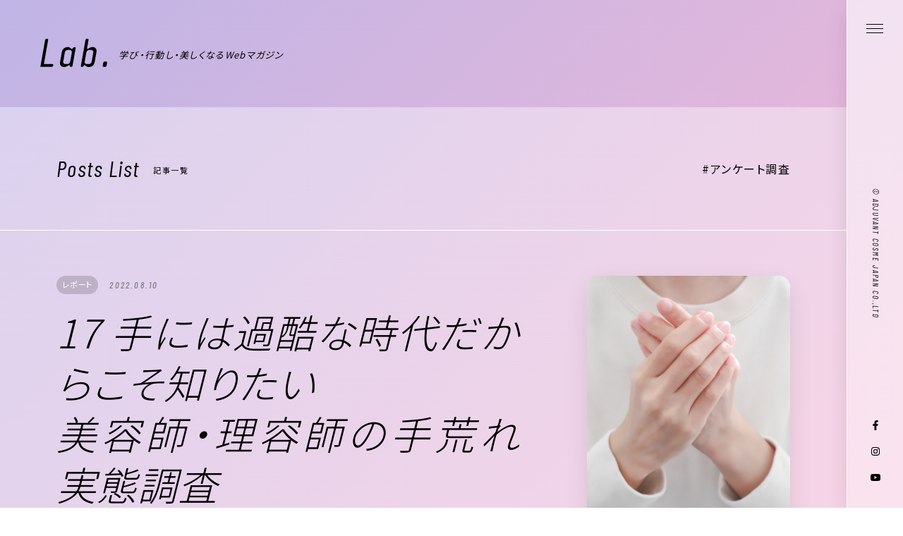

--- FILE ---
content_type: text/html; charset=UTF-8
request_url: https://lab.adjuvant.co.jp/tag/questionnaire
body_size: 8359
content:
<!DOCTYPE html>
<html lang="ja" >
<head>
<meta charset="UTF-8">
<meta name="viewport" content="width=device-width, initial-scale=1, shrink-to-fit=no, user-scalable=no">
<meta name="format-detection" content="telephone=no">
<meta http-equiv="X-UA-Compatible" content="IE=edge">
<title>アンケート調査 | LAB. | 学び・行動し・美しくなるWebマガジン | ADJUVANT</title>
<meta name="description" content="学び・行動し・美しくなるためのWEBサイト。髪や肌に関する知識、ヘアケアアイテムやスキンケアアイテムの最新の研究情報や季節情報など、美容に携わる方にとってプラスな情報をお届けします。">
<meta name="keywords" content="ADJUVANT,アジュバン,アジュバン 研究,KASUI 研究,カスイ 研究,リシャンプー 研究,美容室 研究,サロン 研究,美容師,サロンスタッフ">
<meta property="og:type" content="website">
<meta property="og:site_name" content="LAB. | 学び・行動し・美しくなるWebマガジン | ADJUVANT">
<meta property="og:title" content="アンケート調査 | LAB. | 学び・行動し・美しくなるWebマガジン | ADJUVANT">
<meta property="og:description" content="学び・行動し・美しくなるためのWEBサイト。髪や肌に関する知識、ヘアケアアイテムやスキンケアアイテムの最新の研究情報や季節情報など、美容に携わる方にとってプラスな情報をお届けします。">
<meta property="og:url" content="https://lab.adjuvant.co.jp/">
<meta property="og:locale" content="ja_JP">
<meta property="og:image" content="https://lab.adjuvant.co.jp/wp-content/uploads/2021/05/ogp.jpg">
<meta name="twitter:card" content="summary_large_image">
<meta name="author" content="ADJUVANT COSME JAPAN">
<link rel="shortcut icon" type="image/x-icon" href="https://lab.adjuvant.co.jp/wp-content/themes/lab/assets/images/favicons/favicon.ico">
<link rel="icon" type="image/png" href="https://lab.adjuvant.co.jp/wp-content/themes/lab/assets/images/favicons/16x16.png" sizes="16x16">
<link rel="icon" type="image/png" href="https://lab.adjuvant.co.jp/wp-content/themes/lab/assets/images/favicons/32x32.png" sizes="32x32">
<link rel="icon" type="image/png" href="https://lab.adjuvant.co.jp/wp-content/themes/lab/assets/images/favicons/96x96.png" sizes="96x96">
<link rel="icon" type="image/png" href="https://lab.adjuvant.co.jp/wp-content/themes/lab/assets/images/favicons/192x192.png" sizes="192x192">
<link rel="apple-touch-icon" href="https://lab.adjuvant.co.jp/wp-content/themes/lab/assets/images/favicons/57x57.png" sizes="57x57">
<link rel="apple-touch-icon" href="https://lab.adjuvant.co.jp/wp-content/themes/lab/assets/images/favicons/60x60.png" sizes="60x60">
<link rel="apple-touch-icon" href="https://lab.adjuvant.co.jp/wp-content/themes/lab/assets/images/favicons/72x72.png" sizes="72x72">
<link rel="apple-touch-icon" href="https://lab.adjuvant.co.jp/wp-content/themes/lab/assets/images/favicons/76x76.png" sizes="76x76">
<link rel="apple-touch-icon" href="https://lab.adjuvant.co.jp/wp-content/themes/lab/assets/images/favicons/114x114.png" sizes="114x114">
<link rel="apple-touch-icon" href="https://lab.adjuvant.co.jp/wp-content/themes/lab/assets/images/favicons/120x120.png" sizes="120x120">
<link rel="apple-touch-icon" href="https://lab.adjuvant.co.jp/wp-content/themes/lab/assets/images/favicons/144x144.png" sizes="144x144">
<link rel="apple-touch-icon" href="https://lab.adjuvant.co.jp/wp-content/themes/lab/assets/images/favicons/152x152.png" sizes="152x152">
<link rel="apple-touch-icon" href="https://lab.adjuvant.co.jp/wp-content/themes/lab/assets/images/favicons/180x180.png" sizes="180x180">
<link rel="stylesheet" href="https://lab.adjuvant.co.jp/wp-content/themes/lab/assets/css/app.css">
<script src="https://cdnjs.cloudflare.com/ajax/libs/jquery/3.5.1/jquery.slim.min.js"></script>
<script src="https://lab.adjuvant.co.jp/wp-content/themes/lab/assets/js/app.js"></script>
<meta name='robots' content='max-image-preview:large' />
<link rel='stylesheet' id='wp-block-library-css'  href='https://lab.adjuvant.co.jp/wp-includes/css/dist/block-library/style.min.css' type='text/css' media='all' />
<style id='wp-block-library-theme-inline-css' type='text/css'>
.wp-block-audio figcaption{color:#555;font-size:13px;text-align:center}.is-dark-theme .wp-block-audio figcaption{color:hsla(0,0%,100%,.65)}.wp-block-code>code{font-family:Menlo,Consolas,monaco,monospace;color:#1e1e1e;padding:.8em 1em;border:1px solid #ddd;border-radius:4px}.wp-block-embed figcaption{color:#555;font-size:13px;text-align:center}.is-dark-theme .wp-block-embed figcaption{color:hsla(0,0%,100%,.65)}.blocks-gallery-caption{color:#555;font-size:13px;text-align:center}.is-dark-theme .blocks-gallery-caption{color:hsla(0,0%,100%,.65)}.wp-block-image figcaption{color:#555;font-size:13px;text-align:center}.is-dark-theme .wp-block-image figcaption{color:hsla(0,0%,100%,.65)}.wp-block-pullquote{border-top:4px solid;border-bottom:4px solid;margin-bottom:1.75em;color:currentColor}.wp-block-pullquote__citation,.wp-block-pullquote cite,.wp-block-pullquote footer{color:currentColor;text-transform:uppercase;font-size:.8125em;font-style:normal}.wp-block-quote{border-left:.25em solid;margin:0 0 1.75em;padding-left:1em}.wp-block-quote cite,.wp-block-quote footer{color:currentColor;font-size:.8125em;position:relative;font-style:normal}.wp-block-quote.has-text-align-right{border-left:none;border-right:.25em solid;padding-left:0;padding-right:1em}.wp-block-quote.has-text-align-center{border:none;padding-left:0}.wp-block-quote.is-large,.wp-block-quote.is-style-large,.wp-block-quote.is-style-plain{border:none}.wp-block-search .wp-block-search__label{font-weight:700}.wp-block-group:where(.has-background){padding:1.25em 2.375em}.wp-block-separator{border:none;border-bottom:2px solid;margin-left:auto;margin-right:auto;opacity:.4}.wp-block-separator:not(.is-style-wide):not(.is-style-dots){width:100px}.wp-block-separator.has-background:not(.is-style-dots){border-bottom:none;height:1px}.wp-block-separator.has-background:not(.is-style-wide):not(.is-style-dots){height:2px}.wp-block-table thead{border-bottom:3px solid}.wp-block-table tfoot{border-top:3px solid}.wp-block-table td,.wp-block-table th{padding:.5em;border:1px solid;word-break:normal}.wp-block-table figcaption{color:#555;font-size:13px;text-align:center}.is-dark-theme .wp-block-table figcaption{color:hsla(0,0%,100%,.65)}.wp-block-video figcaption{color:#555;font-size:13px;text-align:center}.is-dark-theme .wp-block-video figcaption{color:hsla(0,0%,100%,.65)}.wp-block-template-part.has-background{padding:1.25em 2.375em;margin-top:0;margin-bottom:0}
</style>
<style id='global-styles-inline-css' type='text/css'>
body{--wp--preset--color--black: #000000;--wp--preset--color--cyan-bluish-gray: #abb8c3;--wp--preset--color--white: #ffffff;--wp--preset--color--pale-pink: #f78da7;--wp--preset--color--vivid-red: #cf2e2e;--wp--preset--color--luminous-vivid-orange: #ff6900;--wp--preset--color--luminous-vivid-amber: #fcb900;--wp--preset--color--light-green-cyan: #7bdcb5;--wp--preset--color--vivid-green-cyan: #00d084;--wp--preset--color--pale-cyan-blue: #8ed1fc;--wp--preset--color--vivid-cyan-blue: #0693e3;--wp--preset--color--vivid-purple: #9b51e0;--wp--preset--gradient--vivid-cyan-blue-to-vivid-purple: linear-gradient(135deg,rgba(6,147,227,1) 0%,rgb(155,81,224) 100%);--wp--preset--gradient--light-green-cyan-to-vivid-green-cyan: linear-gradient(135deg,rgb(122,220,180) 0%,rgb(0,208,130) 100%);--wp--preset--gradient--luminous-vivid-amber-to-luminous-vivid-orange: linear-gradient(135deg,rgba(252,185,0,1) 0%,rgba(255,105,0,1) 100%);--wp--preset--gradient--luminous-vivid-orange-to-vivid-red: linear-gradient(135deg,rgba(255,105,0,1) 0%,rgb(207,46,46) 100%);--wp--preset--gradient--very-light-gray-to-cyan-bluish-gray: linear-gradient(135deg,rgb(238,238,238) 0%,rgb(169,184,195) 100%);--wp--preset--gradient--cool-to-warm-spectrum: linear-gradient(135deg,rgb(74,234,220) 0%,rgb(151,120,209) 20%,rgb(207,42,186) 40%,rgb(238,44,130) 60%,rgb(251,105,98) 80%,rgb(254,248,76) 100%);--wp--preset--gradient--blush-light-purple: linear-gradient(135deg,rgb(255,206,236) 0%,rgb(152,150,240) 100%);--wp--preset--gradient--blush-bordeaux: linear-gradient(135deg,rgb(254,205,165) 0%,rgb(254,45,45) 50%,rgb(107,0,62) 100%);--wp--preset--gradient--luminous-dusk: linear-gradient(135deg,rgb(255,203,112) 0%,rgb(199,81,192) 50%,rgb(65,88,208) 100%);--wp--preset--gradient--pale-ocean: linear-gradient(135deg,rgb(255,245,203) 0%,rgb(182,227,212) 50%,rgb(51,167,181) 100%);--wp--preset--gradient--electric-grass: linear-gradient(135deg,rgb(202,248,128) 0%,rgb(113,206,126) 100%);--wp--preset--gradient--midnight: linear-gradient(135deg,rgb(2,3,129) 0%,rgb(40,116,252) 100%);--wp--preset--duotone--dark-grayscale: url('#wp-duotone-dark-grayscale');--wp--preset--duotone--grayscale: url('#wp-duotone-grayscale');--wp--preset--duotone--purple-yellow: url('#wp-duotone-purple-yellow');--wp--preset--duotone--blue-red: url('#wp-duotone-blue-red');--wp--preset--duotone--midnight: url('#wp-duotone-midnight');--wp--preset--duotone--magenta-yellow: url('#wp-duotone-magenta-yellow');--wp--preset--duotone--purple-green: url('#wp-duotone-purple-green');--wp--preset--duotone--blue-orange: url('#wp-duotone-blue-orange');--wp--preset--font-size--small: 13px;--wp--preset--font-size--medium: 20px;--wp--preset--font-size--large: 36px;--wp--preset--font-size--x-large: 42px;}.has-black-color{color: var(--wp--preset--color--black) !important;}.has-cyan-bluish-gray-color{color: var(--wp--preset--color--cyan-bluish-gray) !important;}.has-white-color{color: var(--wp--preset--color--white) !important;}.has-pale-pink-color{color: var(--wp--preset--color--pale-pink) !important;}.has-vivid-red-color{color: var(--wp--preset--color--vivid-red) !important;}.has-luminous-vivid-orange-color{color: var(--wp--preset--color--luminous-vivid-orange) !important;}.has-luminous-vivid-amber-color{color: var(--wp--preset--color--luminous-vivid-amber) !important;}.has-light-green-cyan-color{color: var(--wp--preset--color--light-green-cyan) !important;}.has-vivid-green-cyan-color{color: var(--wp--preset--color--vivid-green-cyan) !important;}.has-pale-cyan-blue-color{color: var(--wp--preset--color--pale-cyan-blue) !important;}.has-vivid-cyan-blue-color{color: var(--wp--preset--color--vivid-cyan-blue) !important;}.has-vivid-purple-color{color: var(--wp--preset--color--vivid-purple) !important;}.has-black-background-color{background-color: var(--wp--preset--color--black) !important;}.has-cyan-bluish-gray-background-color{background-color: var(--wp--preset--color--cyan-bluish-gray) !important;}.has-white-background-color{background-color: var(--wp--preset--color--white) !important;}.has-pale-pink-background-color{background-color: var(--wp--preset--color--pale-pink) !important;}.has-vivid-red-background-color{background-color: var(--wp--preset--color--vivid-red) !important;}.has-luminous-vivid-orange-background-color{background-color: var(--wp--preset--color--luminous-vivid-orange) !important;}.has-luminous-vivid-amber-background-color{background-color: var(--wp--preset--color--luminous-vivid-amber) !important;}.has-light-green-cyan-background-color{background-color: var(--wp--preset--color--light-green-cyan) !important;}.has-vivid-green-cyan-background-color{background-color: var(--wp--preset--color--vivid-green-cyan) !important;}.has-pale-cyan-blue-background-color{background-color: var(--wp--preset--color--pale-cyan-blue) !important;}.has-vivid-cyan-blue-background-color{background-color: var(--wp--preset--color--vivid-cyan-blue) !important;}.has-vivid-purple-background-color{background-color: var(--wp--preset--color--vivid-purple) !important;}.has-black-border-color{border-color: var(--wp--preset--color--black) !important;}.has-cyan-bluish-gray-border-color{border-color: var(--wp--preset--color--cyan-bluish-gray) !important;}.has-white-border-color{border-color: var(--wp--preset--color--white) !important;}.has-pale-pink-border-color{border-color: var(--wp--preset--color--pale-pink) !important;}.has-vivid-red-border-color{border-color: var(--wp--preset--color--vivid-red) !important;}.has-luminous-vivid-orange-border-color{border-color: var(--wp--preset--color--luminous-vivid-orange) !important;}.has-luminous-vivid-amber-border-color{border-color: var(--wp--preset--color--luminous-vivid-amber) !important;}.has-light-green-cyan-border-color{border-color: var(--wp--preset--color--light-green-cyan) !important;}.has-vivid-green-cyan-border-color{border-color: var(--wp--preset--color--vivid-green-cyan) !important;}.has-pale-cyan-blue-border-color{border-color: var(--wp--preset--color--pale-cyan-blue) !important;}.has-vivid-cyan-blue-border-color{border-color: var(--wp--preset--color--vivid-cyan-blue) !important;}.has-vivid-purple-border-color{border-color: var(--wp--preset--color--vivid-purple) !important;}.has-vivid-cyan-blue-to-vivid-purple-gradient-background{background: var(--wp--preset--gradient--vivid-cyan-blue-to-vivid-purple) !important;}.has-light-green-cyan-to-vivid-green-cyan-gradient-background{background: var(--wp--preset--gradient--light-green-cyan-to-vivid-green-cyan) !important;}.has-luminous-vivid-amber-to-luminous-vivid-orange-gradient-background{background: var(--wp--preset--gradient--luminous-vivid-amber-to-luminous-vivid-orange) !important;}.has-luminous-vivid-orange-to-vivid-red-gradient-background{background: var(--wp--preset--gradient--luminous-vivid-orange-to-vivid-red) !important;}.has-very-light-gray-to-cyan-bluish-gray-gradient-background{background: var(--wp--preset--gradient--very-light-gray-to-cyan-bluish-gray) !important;}.has-cool-to-warm-spectrum-gradient-background{background: var(--wp--preset--gradient--cool-to-warm-spectrum) !important;}.has-blush-light-purple-gradient-background{background: var(--wp--preset--gradient--blush-light-purple) !important;}.has-blush-bordeaux-gradient-background{background: var(--wp--preset--gradient--blush-bordeaux) !important;}.has-luminous-dusk-gradient-background{background: var(--wp--preset--gradient--luminous-dusk) !important;}.has-pale-ocean-gradient-background{background: var(--wp--preset--gradient--pale-ocean) !important;}.has-electric-grass-gradient-background{background: var(--wp--preset--gradient--electric-grass) !important;}.has-midnight-gradient-background{background: var(--wp--preset--gradient--midnight) !important;}.has-small-font-size{font-size: var(--wp--preset--font-size--small) !important;}.has-medium-font-size{font-size: var(--wp--preset--font-size--medium) !important;}.has-large-font-size{font-size: var(--wp--preset--font-size--large) !important;}.has-x-large-font-size{font-size: var(--wp--preset--font-size--x-large) !important;}
</style>
<link rel='stylesheet' id='wordpress-popular-posts-css-css'  href='https://lab.adjuvant.co.jp/wp-content/plugins/wordpress-popular-posts/assets/css/wpp.css?ver=6.0.4' type='text/css' media='all' />
<script type='application/json' id='wpp-json'>
{"sampling_active":0,"sampling_rate":100,"ajax_url":"https:\/\/lab.adjuvant.co.jp\/wp-json\/wordpress-popular-posts\/v1\/popular-posts","api_url":"https:\/\/lab.adjuvant.co.jp\/wp-json\/wordpress-popular-posts","ID":0,"token":"242ddf9845","lang":0,"debug":0}
</script>
<script type='text/javascript' src='https://lab.adjuvant.co.jp/wp-content/plugins/wordpress-popular-posts/assets/js/wpp.min.js?ver=6.0.4' id='wpp-js-js'></script>
            <style id="wpp-loading-animation-styles">@-webkit-keyframes bgslide{from{background-position-x:0}to{background-position-x:-200%}}@keyframes bgslide{from{background-position-x:0}to{background-position-x:-200%}}.wpp-widget-placeholder,.wpp-widget-block-placeholder{margin:0 auto;width:60px;height:3px;background:#dd3737;background:linear-gradient(90deg,#dd3737 0%,#571313 10%,#dd3737 100%);background-size:200% auto;border-radius:3px;-webkit-animation:bgslide 1s infinite linear;animation:bgslide 1s infinite linear}</style>
            <!-- Google Tag Manager -->
<script>(function(w,d,s,l,i){w[l]=w[l]||[];w[l].push({'gtm.start':new Date().getTime(),event:'gtm.js'});var f=d.getElementsByTagName(s)[0],j=d.createElement(s),dl=l!='dataLayer'?'&l='+l:'';j.async=true;j.src='https://www.googletagmanager.com/gtm.js?id='+i+dl;f.parentNode.insertBefore(j,f);
})(window,document,'script','dataLayer','GTM-TXKLGMB');</script>
<!-- End Google Tag Manager --></head>
<body class="page-archive">

<div id="Background" class="background"></div>
<div id="Container">
  <header id="Header" class="header" role="banner">
  <h1 class="header-logo"><a href="https://lab.adjuvant.co.jp"><svg xmlns="http://www.w3.org/2000/svg" viewBox="0 0 94.54 40"><path d="M18.08 38.17a2.07 2.07 0 01-2 1.65H0l6.69-38A2.14 2.14 0 018.75 0h.82A1.46 1.46 0 0111 1.77l-6 34.1h11.73a1.37 1.37 0 011.47 1.65zm27.48.18A1.77 1.77 0 0144 39.82h-.88a1.28 1.28 0 01-1.2-.82l-.36-1a.74.74 0 00-.82-.59c-1.46 0-3.17 2.6-6.69 2.6h-.88a5.42 5.42 0 01-5.34-6.66l2.64-14.9a8.11 8.11 0 017.69-6.72h.76c3.29 0 4.35 2.77 5.81 2.77a1.33 1.33 0 001-.59l1-1.35a1.73 1.73 0 011.35-.65h.82a1.09 1.09 0 011.1 1.4zm-4.05-22.5h-2.59a4.55 4.55 0 00-4.28 3.71l-2.23 12.6a3 3 0 003.05 3.71H38a4.57 4.57 0 004.35-3.71l2.23-12.6a3 3 0 00-3.07-3.71zm35.4 17.49a8.32 8.32 0 01-7.7 6.66h-.88c-3.52 0-4.28-2.6-5.75-2.6a1.23 1.23 0 00-1.06.59l-.7 1a1.83 1.83 0 01-1.41.83h-.88a1.2 1.2 0 01-1.12-1.47l6.46-36.58A2.14 2.14 0 0165.93 0h.82a1.46 1.46 0 011.47 1.77l-2.06 11.72c-.12.59 0 1 .53 1 1.47 0 3.46-2.77 6.75-2.77h.77c3.58 0 6 2.83 5.34 6.72zM72 15.85h-2.55a4.55 4.55 0 00-4.34 3.71l-2.24 12.6a3 3 0 003.06 3.71h2.52a4.58 4.58 0 004.35-3.71l2.2-12.6a3 3 0 00-3-3.71zm21.78 22.5a2.23 2.23 0 01-2.17 1.47h-1.67c-1 0-1.71-.65-1.53-1.59l.7-4.18a2.19 2.19 0 012.06-1.71h1.88a1.43 1.43 0 011.47 1.71z"/></svg><small>学び・行動し・美しくなるWebマガジン</small></a></h1>
</header>

<button id="Menu" class="menu"><span></span></button>

<nav id="GlobalNavi" class="globalnavi is-hide">
  <div class="globalnavi-bg"></div>
  <div class="globalnavi-wrap">
    <h1 class="globalnavi-logo"><a href="https://lab.adjuvant.co.jp"><svg xmlns="http://www.w3.org/2000/svg" viewBox="0 0 94.54 40"><path d="M18.08 38.17a2.07 2.07 0 01-2 1.65H0l6.69-38A2.14 2.14 0 018.75 0h.82A1.46 1.46 0 0111 1.77l-6 34.1h11.73a1.37 1.37 0 011.47 1.65zm27.48.18A1.77 1.77 0 0144 39.82h-.88a1.28 1.28 0 01-1.2-.82l-.36-1a.74.74 0 00-.82-.59c-1.46 0-3.17 2.6-6.69 2.6h-.88a5.42 5.42 0 01-5.34-6.66l2.64-14.9a8.11 8.11 0 017.69-6.72h.76c3.29 0 4.35 2.77 5.81 2.77a1.33 1.33 0 001-.59l1-1.35a1.73 1.73 0 011.35-.65h.82a1.09 1.09 0 011.1 1.4zm-4.05-22.5h-2.59a4.55 4.55 0 00-4.28 3.71l-2.23 12.6a3 3 0 003.05 3.71H38a4.57 4.57 0 004.35-3.71l2.23-12.6a3 3 0 00-3.07-3.71zm35.4 17.49a8.32 8.32 0 01-7.7 6.66h-.88c-3.52 0-4.28-2.6-5.75-2.6a1.23 1.23 0 00-1.06.59l-.7 1a1.83 1.83 0 01-1.41.83h-.88a1.2 1.2 0 01-1.12-1.47l6.46-36.58A2.14 2.14 0 0165.93 0h.82a1.46 1.46 0 011.47 1.77l-2.06 11.72c-.12.59 0 1 .53 1 1.47 0 3.46-2.77 6.75-2.77h.77c3.58 0 6 2.83 5.34 6.72zM72 15.85h-2.55a4.55 4.55 0 00-4.34 3.71l-2.24 12.6a3 3 0 003.06 3.71h2.52a4.58 4.58 0 004.35-3.71l2.2-12.6a3 3 0 00-3-3.71zm21.78 22.5a2.23 2.23 0 01-2.17 1.47h-1.67c-1 0-1.71-.65-1.53-1.59l.7-4.18a2.19 2.19 0 012.06-1.71h1.88a1.43 1.43 0 011.47 1.71z"/></svg><small>学び・行動し・美しくなるWebマガジン</small></a></h1>
    <div class="globalnavi-inner">
      <div class="globalnavi-navi">
        <div class="globalnavi-navi-item">
          <p class="globalnavi-navi-ttl">Category</p>
          <ul class="globalnavi-navi-category">
            <li><a href="https://lab.adjuvant.co.jp/archives" class="is-active">すべて</a><em>／</em></li>
                                          <li><a href="https://lab.adjuvant.co.jp/category/news" >お知らせ</a><em>／</em></li>
                              <li><a href="https://lab.adjuvant.co.jp/category/explain" >解説</a><em>／</em></li>
                              <li><a href="https://lab.adjuvant.co.jp/category/interview" >インタビュー</a><em>／</em></li>
                              <li><a href="https://lab.adjuvant.co.jp/category/product" >プロダクト</a><em>／</em></li>
                              <li><a href="https://lab.adjuvant.co.jp/category/report" >レポート</a><em>／</em></li>
                              <li><a href="https://lab.adjuvant.co.jp/category/public" >for Public</a><em>／</em></li>
                              <li><a href="https://lab.adjuvant.co.jp/category/column" >コラム</a><em>／</em></li>
                              <li><a href="https://lab.adjuvant.co.jp/category/uncategorized" >未分類</a></li>
                                    </ul>
        </div>
                <div class="globalnavi-navi-item">
          <p class="globalnavi-navi-ttl">Tag</p>
          <ul class="globalnavi-navi-tags">
            <li><a href="https://lab.adjuvant.co.jp/tag/autumn">#秋</a></li><li><a href="https://lab.adjuvant.co.jp/tag/%e6%a4%9c%e8%a8%bc">#検証</a></li><li><a href="https://lab.adjuvant.co.jp/tag/sdgs">#SDGs</a></li><li><a href="https://lab.adjuvant.co.jp/tag/haircare">#ヘアケア</a></li><li><a href="https://lab.adjuvant.co.jp/tag/questionnaire">#アンケート調査</a></li><li><a href="https://lab.adjuvant.co.jp/tag/scalp_care">#頭皮ケア</a></li><li><a href="https://lab.adjuvant.co.jp/tag/scalp_essence_lotion">#頭皮用エッセンス・ローション</a></li><li><a href="https://lab.adjuvant.co.jp/tag/treatment">#Treatment</a></li><li><a href="https://lab.adjuvant.co.jp/tag/shampoo">#Shampoo</a></li><li><a href="https://lab.adjuvant.co.jp/tag/re_cool">#Cool</a></li><li><a href="https://lab.adjuvant.co.jp/tag/re_natural">#Natural</a></li><li><a href="https://lab.adjuvant.co.jp/tag/re_platinum">#Platinum</a></li><li><a href="https://lab.adjuvant.co.jp/tag/re_emissary">#Emissary</a></li><li><a href="https://lab.adjuvant.co.jp/tag/re_product">#Re:&gt;&gt;&gt;</a></li><li><a href="https://lab.adjuvant.co.jp/tag/re_classs_line">#Re:&gt;&gt;&gt; Class S Line</a></li><li><a href="https://lab.adjuvant.co.jp/tag/re_basic_line">#Re:&gt;&gt;&gt; Basic Line</a></li>          </ul>
        </div>
                <div class="globalnavi-navi-item is-search">
          <p class="globalnavi-navi-ttl">Search</p>
          <form action="https://lab.adjuvant.co.jp" method="get" class="globalnavi-navi-field">
            <input type="text" name="s" class="globalnavi-navi-field-input" placeholder="キーワードを入力してください">
            <button type="submit" class="globalnavi-navi-field-btn"><svg xmlns="http://www.w3.org/2000/svg" viewBox="0 0 16.47 16.47"><path d="M7 1a6 6 0 106 6 6 6 0 00-6-6zm8.8 15.47l-4.25-4.26a7 7 0 11.7-.7l4.26 4.25z"/></svg></button>
          </form>
        </div>
        <ul class="globalnavi-navi-function">
          <li><a href="https://www.adjuvant.co.jp/" target="_blank">運営会社</a></li>
          <li><a href="https://www.adjuvant.co.jp/terms/" target="_blank">利用規約</a></li>
          <li><a href="https://www.adjuvant.co.jp/policy/" target="_blank">プライバシーポリシー</a></li>
        </ul>
        <ul class="globalnavi-navi-sns">
          <li><a href="#" target="_blank"><svg xmlns="http://www.w3.org/2000/svg" viewBox="0 0 14 14"><path d="M5.48 14V7.85H3.26V5.32h2.22V3.4A3.09 3.09 0 018.78 0a13.51 13.51 0 012 .17v2.15H9.64a1.26 1.26 0 00-1.43 1.36v1.64h2.43l-.39 2.53h-2V14z"/></svg></a></li>
          <li><a href="#" target="_blank"><svg xmlns="http://www.w3.org/2000/svg" viewBox="0 0 14 14"><path d="M7 2.07h2.43a3.17 3.17 0 011.11.21 2 2 0 011.14 1.14 3.17 3.17 0 01.21 1.11v4.86a3.17 3.17 0 01-.21 1.11 2 2 0 01-1.14 1.14 3.17 3.17 0 01-1.11.21H4.57a3.17 3.17 0 01-1.11-.21 2 2 0 01-1.14-1.14 3.17 3.17 0 01-.21-1.11V4.53a3.17 3.17 0 01.21-1.11 2 2 0 011.14-1.1 3.17 3.17 0 011.11-.21H7M7 1H4.52a4.44 4.44 0 00-1.46.28A2.94 2.94 0 002 2a2.89 2.89 0 00-.69 1.07A4.32 4.32 0 001 4.52v4.96a4.44 4.44 0 00.28 1.46 3.06 3.06 0 001.75 1.75 4.44 4.44 0 001.49.31h4.96a4.32 4.32 0 001.45-.28A2.89 2.89 0 0012 12a2.94 2.94 0 00.69-1.06A4.44 4.44 0 0013 9.48V4.52a4.32 4.32 0 00-.28-1.45 3 3 0 00-1.76-1.76A4.32 4.32 0 009.48 1H7zm0 2.92A3.09 3.09 0 1010.08 7 3.08 3.08 0 007 3.92zM7 9a2 2 0 112-2 2 2 0 01-2 2zm3.93-5.21a.72.72 0 11-.72-.72.72.72 0 01.72.72z"/></svg></a></li>
          <li><a href="#" target="_blank"><svg xmlns="http://www.w3.org/2000/svg" viewBox="0 0 14 14"><path d="M13.71 3.55a1.77 1.77 0 00-1.24-1.26A40.8 40.8 0 007 2a40.8 40.8 0 00-5.47.3A1.77 1.77 0 00.29 3.55 19.26 19.26 0 000 7a19.26 19.26 0 00.29 3.45 1.77 1.77 0 001.24 1.26A40.8 40.8 0 007 12a40.8 40.8 0 005.47-.3 1.77 1.77 0 001.24-1.26A19.26 19.26 0 0014 7a19.26 19.26 0 00-.29-3.45zM5.57 9.12V4.88L9.23 7z"/></svg></a></li>
        </ul>
      </div>
    </div>
  </div>
</nav>
  <main id="Content" role="main">
<article class="article">
  <header class="article-header">
    <h2 class="article-ttl"><strong>Posts List</strong><small>記事一覧</small></h2>
          <p class="article-search">#アンケート調査</p>
      </header>

  <section class="article-item js-article-parent">
  <div class="article-item-inner">
    <div class="article-item-body">
      <div class="article-item-info">
        <p class="article-item-category"><a href="https://lab.adjuvant.co.jp/category/report">レポート</a></p>        <time class="article-item-date">2022.08.10</time>
      </div>
      <h3 class="article-item-ttl"><a href="https://lab.adjuvant.co.jp/942" class="js-article-link" data-hover-text>17 手には過酷な時代だからこそ知りたい<br />美容師・理容師の手荒れ実態調査</a></h3>
      <p class="article-item-content"><a href="https://lab.adjuvant.co.jp/942" class="js-article-link" data-hover-text>美容師・理容師の方の職業病とも言われる「手荒れ」。毎日のサロンワークで手をよく使う美容師・理容師の方々にとって、手荒れは深刻な問題であり、それが原因で離職する方も少なくありません。また2020年以降、新型コロナウイルス感染拡大を受けて、あらゆる場所で手の消毒が求められるようになりました。私たちは2021年にこの「手荒れ」について美容師・理容師の皆さんにアンケートを実施しています。今回はその内容を詳&#046;&#046;&#046;</a></p>
      <ul class="article-item-tags u-display-pc">
        <li><a href="https://lab.adjuvant.co.jp/tag/questionnaire">#アンケート調査</a></li>      </ul>    </div>
    <figure class="article-item-img"><a href="https://lab.adjuvant.co.jp/942" class="js-article-link" data-hover-img><img src="https://lab.adjuvant.co.jp/wp-content/uploads/2022/07/hand-1173x1472-1.jpg" alt=""></a></figure>
  </div>
  <ul class="article-item-tags u-display-sp">
    <li><a href="https://lab.adjuvant.co.jp/tag/questionnaire">#アンケート調査</a></li>  </ul></section><section class="article-item js-article-parent">
  <div class="article-item-inner">
    <div class="article-item-body">
      <div class="article-item-info">
        <p class="article-item-category"><a href="https://lab.adjuvant.co.jp/category/report">レポート</a></p>        <time class="article-item-date">2022.07.30</time>
      </div>
      <h3 class="article-item-ttl"><a href="https://lab.adjuvant.co.jp/900" class="js-article-link" data-hover-text>11 今気になるヘア悩みは？<br />「地肌と毛髪のお悩み調査」から見る実態</a></h3>
      <p class="article-item-content"><a href="https://lab.adjuvant.co.jp/900" class="js-article-link" data-hover-text>年齢を重ねたらボリュームダウンが気になる、うねりが出てきた…など、何となく年齢とお悩みの関係はイメージしやすいもの。しかしながら、お悩みが出やすい年代やケアの実態はご存じでしょうか。今回はダイジェスト式で調査結果を見ていきましょう。 まずは年代問わずランクインしたお悩みはこちら 年齢別で変化があったお悩みの種類 髪をはぐくむ土台「地肌」のお悩みの状況は ダメージ悩みと連動しやすい「ヘアカラー」をし&#046;&#046;&#046;</a></p>
      <ul class="article-item-tags u-display-pc">
        <li><a href="https://lab.adjuvant.co.jp/tag/haircare">#ヘアケア</a></li><li><a href="https://lab.adjuvant.co.jp/tag/questionnaire">#アンケート調査</a></li><li><a href="https://lab.adjuvant.co.jp/tag/re_basic_line">#Re:&gt;&gt;&gt; Basic Line</a></li>      </ul>    </div>
    <figure class="article-item-img"><a href="https://lab.adjuvant.co.jp/900" class="js-article-link" data-hover-img><img src="https://lab.adjuvant.co.jp/wp-content/uploads/2022/07/anq-1173x1472-1.jpg" alt=""></a></figure>
  </div>
  <ul class="article-item-tags u-display-sp">
    <li><a href="https://lab.adjuvant.co.jp/tag/haircare">#ヘアケア</a></li><li><a href="https://lab.adjuvant.co.jp/tag/questionnaire">#アンケート調査</a></li><li><a href="https://lab.adjuvant.co.jp/tag/re_basic_line">#Re:&gt;&gt;&gt; Basic Line</a></li>  </ul></section>
  </article>


  <nav class="tags">
  <h2 class="tags-ttl">Tag</h2>
  <ul class="tags-list">
    <li class="tags-item"><a href="https://lab.adjuvant.co.jp/tag/autumn">#秋</a></li><li class="tags-item"><a href="https://lab.adjuvant.co.jp/tag/%e6%a4%9c%e8%a8%bc">#検証</a></li><li class="tags-item"><a href="https://lab.adjuvant.co.jp/tag/sdgs">#SDGs</a></li><li class="tags-item"><a href="https://lab.adjuvant.co.jp/tag/haircare">#ヘアケア</a></li><li class="tags-item"><a href="https://lab.adjuvant.co.jp/tag/questionnaire">#アンケート調査</a></li><li class="tags-item"><a href="https://lab.adjuvant.co.jp/tag/scalp_care">#頭皮ケア</a></li><li class="tags-item"><a href="https://lab.adjuvant.co.jp/tag/scalp_essence_lotion">#頭皮用エッセンス・ローション</a></li><li class="tags-item"><a href="https://lab.adjuvant.co.jp/tag/treatment">#Treatment</a></li><li class="tags-item"><a href="https://lab.adjuvant.co.jp/tag/shampoo">#Shampoo</a></li><li class="tags-item"><a href="https://lab.adjuvant.co.jp/tag/re_cool">#Cool</a></li><li class="tags-item"><a href="https://lab.adjuvant.co.jp/tag/re_natural">#Natural</a></li><li class="tags-item"><a href="https://lab.adjuvant.co.jp/tag/re_platinum">#Platinum</a></li><li class="tags-item"><a href="https://lab.adjuvant.co.jp/tag/re_emissary">#Emissary</a></li><li class="tags-item"><a href="https://lab.adjuvant.co.jp/tag/re_product">#Re:&gt;&gt;&gt;</a></li><li class="tags-item"><a href="https://lab.adjuvant.co.jp/tag/re_classs_line">#Re:&gt;&gt;&gt; Class S Line</a></li><li class="tags-item"><a href="https://lab.adjuvant.co.jp/tag/re_basic_line">#Re:&gt;&gt;&gt; Basic Line</a></li>  </ul>
</nav>
  <section class="concept"><div class="concept-inner">
  <h3 class="concept-ttl"><strong>Concept</strong><small>コンセプト</small></h3>
  <p class="concept-txt">学び・行動し・美しくなるためのWEBサイト。<br>髪や肌に関する知識、<br class="u-display-sp">ヘアケアアイテムやスキンケアアイテムの<br class="u-display-sp">最新の研究情報や季節情報など、<br>美容に携わる方にとってプラスな情報を<br class="u-display-sp">ADJUVANTからお届けします。</p>
</div></section>  <!-- #Content // --></main>

  <footer id="Footer" class="footer" role="contentinfo">
  <p class="footer-copy">&copy; ADJUVANT COSME JAPAN CO.,LTD</p>
  <ul class="footer-sns">
    <li><a href="https://www.facebook.com/adjuvantofficial" target="_blank"><svg xmlns="http://www.w3.org/2000/svg" viewBox="0 0 14 14"><path d="M5.48 14V7.85H3.26V5.32h2.22V3.4A3.09 3.09 0 018.78 0a13.51 13.51 0 012 .17v2.15H9.64a1.26 1.26 0 00-1.43 1.36v1.64h2.43l-.39 2.53h-2V14z"/></svg></a></li>
    <li><a href="https://www.instagram.com/adjuvant_cosme_japan/" target="_blank"><svg xmlns="http://www.w3.org/2000/svg" viewBox="0 0 14 14"><path d="M7 2.07h2.43a3.17 3.17 0 011.11.21 2 2 0 011.14 1.14 3.17 3.17 0 01.21 1.11v4.86a3.17 3.17 0 01-.21 1.11 2 2 0 01-1.14 1.14 3.17 3.17 0 01-1.11.21H4.57a3.17 3.17 0 01-1.11-.21 2 2 0 01-1.14-1.14 3.17 3.17 0 01-.21-1.11V4.53a3.17 3.17 0 01.21-1.11 2 2 0 011.14-1.1 3.17 3.17 0 011.11-.21H7M7 1H4.52a4.44 4.44 0 00-1.46.28A2.94 2.94 0 002 2a2.89 2.89 0 00-.69 1.07A4.32 4.32 0 001 4.52v4.96a4.44 4.44 0 00.28 1.46 3.06 3.06 0 001.75 1.75 4.44 4.44 0 001.49.31h4.96a4.32 4.32 0 001.45-.28A2.89 2.89 0 0012 12a2.94 2.94 0 00.69-1.06A4.44 4.44 0 0013 9.48V4.52a4.32 4.32 0 00-.28-1.45 3 3 0 00-1.76-1.76A4.32 4.32 0 009.48 1H7zm0 2.92A3.09 3.09 0 1010.08 7 3.08 3.08 0 007 3.92zM7 9a2 2 0 112-2 2 2 0 01-2 2zm3.93-5.21a.72.72 0 11-.72-.72.72.72 0 01.72.72z"/></svg></a></li>
    <li><a href="https://www.youtube.com/channel/UCZuGPnSRwkhK2WdzUgvTZmA" target="_blank"><svg xmlns="http://www.w3.org/2000/svg" viewBox="0 0 14 14"><path d="M13.71 3.55a1.77 1.77 0 00-1.24-1.26A40.8 40.8 0 007 2a40.8 40.8 0 00-5.47.3A1.77 1.77 0 00.29 3.55 19.26 19.26 0 000 7a19.26 19.26 0 00.29 3.45 1.77 1.77 0 001.24 1.26A40.8 40.8 0 007 12a40.8 40.8 0 005.47-.3 1.77 1.77 0 001.24-1.26A19.26 19.26 0 0014 7a19.26 19.26 0 00-.29-3.45zM5.57 9.12V4.88L9.23 7z"/></svg></a></li>
  </ul>
</footer><!-- #Container // --></div>

<!-- Google Tag Manager (noscript) -->
<noscript><iframe src="https://www.googletagmanager.com/ns.html?id=GTM-TXKLGMB" height="0" width="0" style="display:none;visibility:hidden"></iframe></noscript>
<!-- End Google Tag Manager (noscript) --></body>
</html>

--- FILE ---
content_type: text/css
request_url: https://lab.adjuvant.co.jp/wp-content/themes/lab/assets/css/app.css
body_size: 12802
content:
@charset "UTF-8";@import url("https://fonts.googleapis.com/css2?family=Barlow+Condensed:ital,wght@0,400;0,500;1,400;1,500&family=Noto+Sans+JP:wght@300;400;500;700&display=swap");@font-face{font-family:Yu Gothic;src:local("Yu Gothic Medium");font-weight:100}@font-face{font-family:Yu Gothic;src:local("Yu Gothic Medium");font-weight:200}@font-face{font-family:Yu Gothic;src:local("Yu Gothic Medium");font-weight:300}@font-face{font-family:Yu Gothic;src:local("Yu Gothic Medium");font-weight:400}@font-face{font-family:Yu Gothic;src:local("Yu Gothic Bold");font-weight:700}@font-face{font-family:Helvetica Neue;src:local("Helvetica Neue Regular");font-weight:100}@font-face{font-family:Helvetica Neue;src:local("Helvetica Neue Regular");font-weight:200}*{box-sizing:border-box;padding:0;margin:0}abbr,address,article,aside,audio,b,blockquote,body,canvas,caption,cite,code,dd,del,details,dfn,div,dl,dt,em,fieldset,figcaption,figure,footer,form,h1,h2,h3,h4,h5,h6,header,hgroup,html,i,iframe,img,ins,kbd,label,legend,li,mark,menu,nav,object,ol,p,pre,q,s,samp,section,small,span,strong,sub,summary,sup,table,tbody,td,tfoot,th,thead,time,tr,ul,var,video{vertical-align:bottom;background:transparent;border:0;outline:0}article,aside,canvas,details,figcaption,figure,footer,header,hgroup,main,menu,nav,picture,section,summary{display:block}address,caption,dt,h1,h2,h3,h4,h5,h6,th{font-size:100%;font-style:normal;font-weight:400}dd,dl,dt,li,ol,ul{list-style-position:outside;list-style-type:none}table,td,th{vertical-align:top}nav ul{list-style:none}blockquote,q{quotes:none}blockquote:after,blockquote:before,q:after,q:before{content:"";content:none}a{padding:0;margin:0;font-size:100%;vertical-align:bottom;background:transparent;border:0;outline:0}ins{text-decoration:none}ins,mark{color:#000;background-color:#ff9}mark{font-style:italic;font-weight:700}del{text-decoration:line-through}abbr[title],dfn[title]{cursor:help;border-bottom:1px dotted #000}table{border-spacing:0;border-collapse:collapse}hr{display:block;height:1px;padding:0;margin:1em 0;border-top:1px solid #ccc}img{border:0}svg{display:inline;vertical-align:top}br{letter-spacing:0}button,fieldset,form,input,label,legend,select,textarea{padding:0;margin:0;font-family:inherit;font-size:100%;font-style:inherit;font-weight:inherit;vertical-align:baseline}button,input,select,textarea{vertical-align:middle;outline:0;-webkit-appearance:none;appearance:none}button,input[type=button],input[type=reset],input[type=submit]{cursor:pointer}select{font-size:100%;background-color:#fff;border:1px solid #809db9}button,input,textarea{box-sizing:border-box}textarea{resize:vertical;border-radius:0}button{color:currentColor;background:transparent;border:0;border-radius:0}input[type=date],input[type=datetime],input[type=email],input[type=month],input[type=number],input[type=password],input[type=search],input[type=tel],input[type=text],input[type=time],input[type=url],input[type=week]{box-sizing:border-box;padding:2px;font-size:100%;background:#fff;border:1px solid #809db9}input[type=number]{text-align:right}input[type=date]:focus,input[type=datetime]:focus,input[type=email]:focus,input[type=month]:focus,input[type=number]:focus,input[type=password]:focus,input[type=search]:focus,input[type=tel]:focus,input[type=text]:focus,input[type=time]:focus,input[type=url]:focus,input[type=week]:focus{background:#fff;border:1px solid #ef7a00}button,input[type=checkbox],input[type=radio]{cursor:pointer}input[type=email],input[type=tel],input[type=text]{border-radius:0}input[type=image]{vertical-align:top}input[type=button],input[type=submit]{border:none;border-radius:0}input[type=button]:-webkit-search-decoration,input[type=submit]:-webkit-search-decoration{display:none}input[type=button]:focus,input[type=submit]:focus{outline-offset:-2px}input:disabled{cursor:default;opacity:.5}small{vertical-align:baseline}.u-order-1{order:1}.u-order-2{order:2}.u-order-3{order:3}.u-order-4{order:4}.u-order-5{order:5}.clearfix{display:block;clear:both}.clearfix:after,.clearfix:before{display:block;clear:both;content:""}@keyframes gradient{0%{background-position:0 0}50%{background-position:100% 0}to{background-position:0 0}}@keyframes progressBarPc{0%{width:0;opacity:1}95%{width:100%;opacity:1}to{width:100%;opacity:0}}@keyframes progressBarSp{0%{height:0%;opacity:1}95%{height:100%;opacity:1}to{height:100%;opacity:0}}@keyframes slideIn{0%{opacity:0;transform:translate3d(10%,0,0)}to{opacity:1;transform:translateZ(0)}}.js-article-parent a.js-article-link[data-hover-text]{display:block;background-repeat:no-repeat;background-position:50% 50%;-webkit-background-clip:text;background-clip:text;transition:color .3s cubic-bezier(.25,.25,.75,.75)}.js-article-parent a.js-article-link[data-hover-img]{position:relative;display:block;transform:translateZ(0)}.js-article-parent a.js-article-link[data-hover-img]:after{position:absolute;top:0;left:0;width:100%;height:100%;content:"";background-repeat:no-repeat;background-position:50% 50%;mix-blend-mode:screen;opacity:0;transition:opacity .3s cubic-bezier(.25,.25,.75,.75)}.js-article-parent.type01 a.js-article-link[data-hover-img]:after,.js-article-parent.type01 a.js-article-link[data-hover-text]{background-image:linear-gradient(90deg,#9d2fb7,#3444d3)}.js-article-parent.type02 a.js-article-link[data-hover-img]:after,.js-article-parent.type02 a.js-article-link[data-hover-text]{background-image:linear-gradient(90deg,#2106ac,#de081b)}.js-article-parent.type03 a.js-article-link[data-hover-img]:after,.js-article-parent.type03 a.js-article-link[data-hover-text]{background-image:linear-gradient(90deg,#c34822,#32823e)}.js-article-parent.is-over a.js-article-link[data-hover-text]{color:transparent}.js-article-parent.is-over a.js-article-link[data-hover-img]:after{opacity:1}body{font-family:Noto Sans JP,ヒラギノ角ゴ ProN,Hiragino Kaku Gothic ProN,Yu Gothic,YuGothic,メイリオ,Meiryo,sans-serif;line-height:1.7;color:#000;letter-spacing:.09em;background-color:#fff;font-feature-settings:"palt";-webkit-text-size-adjust:100%;text-size-adjust:100%;overscroll-behavior-y:none;-webkit-font-smoothing:subpixel-antialiased;-moz-osx-font-smoothing:unset}img{width:auto;max-width:100%;height:auto}svg{fill:#000}.is-copy-guard{-webkit-touch-callout:none;-moz-touch-callout:none;-webkit-user-select:none;-ms-user-select:none;user-select:none}a{color:#000;text-decoration:none}a,button,label{-webkit-tap-highlight-color:rgba(0,0,0,0)}.header{top:0;left:0;z-index:50;width:100%}.header,.header-logo{position:absolute}.header-logo a{display:flex;align-items:center;line-height:1}.header-logo small{display:block;font-style:italic;letter-spacing:.1em}.menu{position:fixed;z-index:100;transition:opacity .25s cubic-bezier(.25,.25,.75,.75)}.menu:after,.menu:before{content:""}.menu:after,.menu:before,.menu span{position:absolute;top:0;right:0;bottom:0;left:0;margin:auto;background-color:#000;transition:opacity .2s cubic-bezier(.25,.25,.75,.75) .5s,top .4s cubic-bezier(.19,1,.22,1) .5s,bottom .4s cubic-bezier(.19,1,.22,1) .5s,transform .4s cubic-bezier(.19,1,.22,1)}.menu.is-close:after,.menu.is-close:before,.menu.is-close span{transition:opacity .1s cubic-bezier(.25,.25,.75,.75),top .4s cubic-bezier(.19,1,.22,1),bottom .4s cubic-bezier(.19,1,.22,1),transform .4s cubic-bezier(.19,1,.22,1) .5s}.menu.is-close span{opacity:0}.menu.is-close:before{top:0;transform:rotate(30deg)}.menu.is-close:after{bottom:0;transform:rotate(-30deg)}.globalnavi{position:fixed;top:0;left:0;z-index:90;width:100%;height:100%;transition:opacity .2s cubic-bezier(.25,.25,.75,.75),visibility .2s cubic-bezier(.25,.25,.75,.75)}.globalnavi.is-hide{visibility:hidden;opacity:0}.globalnavi-bg{position:absolute;top:0;left:0;width:100%;height:100vh}.globalnavi-wrap{position:relative;width:100%;height:100%;overflow:auto;text-align:center;white-space:nowrap}.globalnavi-inner{position:relative;display:inline-block;width:100%;max-width:960px;text-align:left;vertical-align:middle}.globalnavi-logo{position:absolute}.globalnavi-logo a{display:flex;align-items:center;line-height:1}.globalnavi-logo small{display:block;font-style:italic;letter-spacing:.1em}.globalnavi-navi{position:relative}.globalnavi-navi-ttl{font-family:Barlow Condensed,sans-serif;font-style:italic;font-weight:400;line-height:1;color:#7f7f7f}.globalnavi-navi-category{line-height:0}.globalnavi-navi-category li{position:relative;line-height:1}.globalnavi-navi-category li em{font-style:normal}.globalnavi-navi-category a{position:relative}.globalnavi-navi-category a:after{position:absolute;right:0;bottom:-.2em;left:0;display:block;width:0;height:1px;margin:auto;content:"";background-color:#000;opacity:0;transition:opacity .3s,width .6s cubic-bezier(.19,1,.22,1)}.globalnavi-navi-tags{display:flex;flex-wrap:wrap;line-height:0}.globalnavi-navi-tags li{position:relative;line-height:1;white-space:nowrap}.globalnavi-navi-tags a{position:relative}.globalnavi-navi-tags a:after{position:absolute;right:0;bottom:-.2em;left:0;display:block;width:0;height:1px;margin:auto;content:"";background-color:#000;opacity:0;transition:opacity .3s,width .6s cubic-bezier(.19,1,.22,1)}.globalnavi-navi-field{position:relative}.globalnavi-navi-field-input[type=text]{width:100%;background-color:#fff;border:none}.globalnavi-navi-field-input[type=text]:-ms-input-placeholder{color:#c9c9c9}.globalnavi-navi-field-input[type=text]::placeholder{color:#c9c9c9}.globalnavi-navi-field-input[type=text]:focus{border:none}.globalnavi-navi-field-btn{display:flex;align-items:center;justify-content:center;position:absolute;top:0;bottom:0;margin:auto;transition:opacity .25s cubic-bezier(.25,.25,.75,.75)}.globalnavi-navi-function a{position:relative}.globalnavi-navi-function a:after{position:absolute;right:0;bottom:-.2em;left:0;display:block;width:0;height:1px;margin:auto;content:"";background-color:#000;opacity:0;transition:opacity .3s,width .6s cubic-bezier(.19,1,.22,1)}.globalnavi-navi-sns{display:flex;margin-top:8.8rem}.globalnavi-navi-sns li+li{margin-left:1.6rem}.globalnavi-navi-sns a{display:flex;align-items:center;justify-content:center;width:5.6rem;height:5.6rem}.globalnavi-navi-sns svg{width:3.4rem}#Background{position:fixed;top:0;left:0;z-index:-1;width:100vw;height:100vh;background-image:linear-gradient(135deg,#a7b3ed,#f2b8d6 40%,#e7c5be 60%,#b2e1f6);background-repeat:no-repeat;background-size:500% 100%;-webkit-backface-visibility:hidden;backface-visibility:hidden;transform:translateZ(0);animation:gradient 45s cubic-bezier(.25,.25,.75,.75) infinite}#Container{position:relative}#Content{overflow:hidden}.footer{background-color:hsla(0,0%,100%,.6);border-color:hsla(0,0%,100%,.64);border-style:solid}.footer-copy{font-family:Barlow Condensed,sans-serif;font-style:italic;letter-spacing:.17em}.footer-sns a{display:block;line-height:0;transition:opacity .25s cubic-bezier(.25,.25,.75,.75)}.pickup{position:relative;width:100%}.pickup-ttl{position:absolute;z-index:5;font-family:Barlow Condensed,sans-serif;font-style:italic;line-height:1;letter-spacing:.075em;-ms-writing-mode:tb-rl;writing-mode:vertical-rl}.pickup-slider{position:relative;width:100%}.pickup-slider-list{display:flex}.pickup-item{flex:0 0 auto;width:100%;opacity:0;transition:opacity .3s cubic-bezier(.25,.25,.75,.75)}.pickup-item-img a{position:relative;display:block;width:100%;height:100%;overflow:hidden;transform:translateZ(0)}.pickup-item-img img{width:100%;max-width:none;height:100%;object-fit:cover}.pickup-item-category a,.pickup-item-info{display:flex;align-items:center}.pickup-item-category a{position:relative;overflow:hidden;color:#fff;letter-spacing:.075em;background-color:rgba(0,0,0,.16);transition:background-color .3s cubic-bezier(.25,.25,.75,.75)}.pickup-item-date{font-family:Barlow Condensed,sans-serif;font-style:italic;font-weight:500;color:#7f7f7f;letter-spacing:.17em}.pickup-item-ttl{font-style:italic;line-height:1.3;text-align:justify;word-break:break-all}.pickup-item-ttl a{display:block;padding-right:.2em}.pickup-item-tags{display:flex;flex-wrap:wrap}.pickup-item-tags li{flex:0 0 auto;line-height:0}.pickup-item-tags a{position:relative;line-height:1;color:#7f7f7f;letter-spacing:.01em}.pickup-item-tags a:after{position:absolute;right:0;bottom:-.2em;left:0;display:block;width:0;height:1px;margin:auto;content:"";background-color:#7f7f7f;opacity:0;transition:opacity .3s,width .6s cubic-bezier(.19,1,.22,1)}.pickup-item.is-active,.pickup-item.is-duplicate-active,.pickup.is-not-slide .pickup-item{opacity:1}.pickup-pager{position:absolute}.pickup-pager.is-hide{display:none}.pickup-pager-bar{position:relative;background-color:rgba(0,0,0,.16)}.pickup-pager-bar:before{position:absolute;top:0;left:0;content:"";background-color:#fff}.pickup-pager-btn{display:flex;align-items:center;justify-content:center;background-color:rgba(0,0,0,.16);border-radius:50%;transition:background-color .3s cubic-bezier(.25,.25,.75,.75)}.pickup-pager-btn svg{fill:#fff}.pickup-pager-btn-prev svg{transform:scaleX(-1)}.article{background-color:hsla(0,0%,100%,.4)}.article-ttl{display:flex;align-items:center}.article-ttl small,.article-ttl strong{display:block;line-height:1}.article-ttl strong{font-family:Barlow Condensed,sans-serif;font-style:italic;font-weight:400}.article-categories{position:relative;overflow:auto;background-color:rgba(0,0,0,.16)}.article-categories::-webkit-scrollbar{display:none}.article-categories-bg{position:absolute;left:0;width:0;overflow:hidden;background-color:rgba(0,0,0,.1);transition:width .6s cubic-bezier(.19,1,.22,1),left .6s cubic-bezier(.19,1,.22,1)}.article-categories-list{display:flex;flex:0 0 auto;align-items:center;height:100%}.article-categories-item{flex:0 0 auto}.article-categories-btn{display:flex;align-items:center;justify-content:center;position:relative;overflow:hidden;color:#fff;letter-spacing:.075em}.article-search{flex:0 0 auto}.article-more a{display:flex;align-items:center;justify-content:center;width:100%;overflow:hidden;font-family:Barlow Condensed,sans-serif;font-style:italic;font-weight:500;color:#fff;background-color:rgba(0,0,0,.16)}.article-more a,.article-more a span{position:relative}.article-more a:before{position:absolute;top:0;left:0;width:100%;height:100%;content:"";background-image:linear-gradient(135deg,#a7b3ed,#f2b8d6 40%,#e7c5be 60%,#b2e1f6);background-repeat:no-repeat;background-size:500% 100%;opacity:0;transition:opacity .3s cubic-bezier(.25,.25,.75,.75);animation:gradient 45s cubic-bezier(.25,.25,.75,.75) infinite}.article-pager{display:flex;align-items:center;justify-content:space-between}.article-pager-number{display:flex;line-height:0}.article-pager-number li{font-family:Barlow Condensed,sans-serif;font-size:1.6rem;font-style:italic;font-weight:500;line-height:1}.article-pager-number li+li{margin-left:3rem}.article-pager-number li span{color:#7f7f7f}.article-pager-number li a{position:relative}.article-pager-number li a:after{position:absolute;bottom:-.2em;left:0;display:block;width:100%;height:1px;content:"";background-color:#000;opacity:0;transition:opacity .3s cubic-bezier(.25,.25,.75,.75)}.article-pager-counter{font-family:Barlow Condensed,sans-serif;font-size:3.2rem;font-style:italic;font-weight:500;line-height:1}.article-pager-btns{display:flex}.article-pager-btn a{display:flex;align-items:center;justify-content:center;position:relative;width:100%;height:100%;overflow:hidden;background-color:rgba(0,0,0,.16);border-radius:50%;transition:background-color .3s cubic-bezier(.25,.25,.75,.75)}.article-pager-btn svg{position:relative;fill:#fff}.article-pager-btn-prev svg{transform:scaleX(-1)}.article-pager-btn.is-disabled{pointer-events:none;opacity:.2}.pickup+.article{padding-top:0;margin-top:0}.article-item{border-color:#fff;border-style:solid}.article-item-inner{display:flex;align-items:flex-start;justify-content:space-between}.article-item-body{width:100%}.article-item-category a{position:relative;display:flex;align-items:center;overflow:hidden;color:#fff;letter-spacing:.075em;background-color:rgba(0,0,0,.16);transition:background-color .3s cubic-bezier(.25,.25,.75,.75)}.article-item-date{font-family:Barlow Condensed,sans-serif;font-style:italic;font-weight:500;color:#7f7f7f;letter-spacing:.17em}.article-item-ttl{font-style:italic;line-height:1.3;text-align:justify;word-break:break-all}.article-item-ttl a{display:block;padding-right:.2em;margin-right:-.2em}.article-item-content{display:block;display:-webkit-box;overflow:hidden;text-align:justify;word-break:break-all;-webkit-line-clamp:3;-webkit-box-orient:vertical}.article-item-tags{display:flex;flex-wrap:wrap}.article-item-tags li{flex:0 0 auto;line-height:0}.article-item-tags a{position:relative;line-height:1;color:#7f7f7f;letter-spacing:.01em}.article-item-tags a:after{position:absolute;right:0;bottom:-.2em;left:0;display:block;width:0;height:1px;margin:auto;content:"";background-color:#7f7f7f;opacity:0;transition:opacity .3s,width .6s cubic-bezier(.19,1,.22,1)}.article-item-img{flex:0 0 auto;overflow:hidden;transform:translateZ(0)}.article-item-img img{width:100%;max-width:none}.popular{background-color:hsla(0,0%,100%,.5)}.popular-ttl{display:flex;align-items:center}.popular-ttl small,.popular-ttl strong{display:block;line-height:1}.popular-ttl strong{font-family:Barlow Condensed,sans-serif;font-style:italic;font-weight:400}.popular-list{display:flex;flex-wrap:wrap;justify-content:space-between}.popular-item{display:flex;align-items:flex-start}.popular-item-img{flex:0 0 auto;overflow:hidden;transform:translateZ(0)}.popular-item-img img{width:100%;max-width:none}.popular-item-body{width:100%}.popular-item-category a,.popular-item-info{display:flex;align-items:center}.popular-item-category a{position:relative;overflow:hidden;color:#fff;letter-spacing:.075em;background-color:rgba(0,0,0,.16);transition:background-color .3s cubic-bezier(.25,.25,.75,.75)}.popular-item-date{font-family:Barlow Condensed,sans-serif;font-style:italic;font-weight:500;color:#7f7f7f;letter-spacing:.17em}.popular-item-ttl{font-style:italic;line-height:1.3;text-align:justify;word-break:break-all}.popular-item-ttl a{display:block;padding-right:.2em;margin-right:-.2em}.tags-ttl{font-family:Barlow Condensed,sans-serif;font-style:italic;font-weight:400;line-height:1;color:#fff;text-align:center}.tags-list{display:flex;flex-wrap:wrap;justify-content:center}.tags-item{flex:0 0 auto;line-height:0}.tags-item a{position:relative;line-height:1;color:#fff;letter-spacing:.03em}.tags-item a:after{position:absolute;right:0;bottom:-.2em;left:0;display:block;width:0;height:1px;margin:auto;content:"";background-color:#fff;opacity:0;transition:opacity .3s,width .6s cubic-bezier(.19,1,.22,1)}.concept{background-color:hsla(0,0%,100%,.5)}.concept-ttl{display:flex;align-items:center}.concept-ttl small,.concept-ttl strong{display:block;line-height:1}.concept-ttl strong{font-family:Barlow Condensed,sans-serif;font-style:italic;font-weight:400}.concept-txt{font-style:italic;line-height:2.4}.single{position:relative;background-color:hsla(0,0%,100%,.4)}.single-header,.single-header-img{width:100%}.single-header-img img{width:100%;max-width:none;height:100%;object-fit:cover}.single-header-body{width:100%}.single-header-info{display:flex;align-items:center}.single-header-category{flex:0 0 auto}.single-header-category a{position:relative;display:flex;align-items:center;overflow:hidden;color:#fff;letter-spacing:.075em;background-color:rgba(0,0,0,.16);transition:background-color .3s cubic-bezier(.25,.25,.75,.75)}.single-header-date{font-family:Barlow Condensed,sans-serif;font-style:italic;font-weight:500;color:#7f7f7f;letter-spacing:.17em}.single-header-ttl{font-style:italic;line-height:1.3;text-align:justify;word-break:break-all}.single-header-tags{display:flex;flex-wrap:wrap}.single-header-tags li{flex:0 0 auto;line-height:0}.single-header-tags a{position:relative;line-height:1;color:#7f7f7f;letter-spacing:.01em}.single-header-tags a:after{position:absolute;right:0;bottom:-.2em;left:0;display:block;width:0;height:1px;margin:auto;content:"";background-color:#7f7f7f;opacity:0;transition:opacity .3s,width .6s cubic-bezier(.19,1,.22,1)}.single-content p{line-height:2}.single-content h5,.single-content h6{position:relative;display:flex}.single-content h5:before,.single-content h6:before{display:block;flex:0 0 auto;width:1.25em;height:1px;margin-top:.7em;margin-right:.25em;content:"";background-color:#000}.single-content p{text-align:justify;word-break:break-all}.single-content p img{vertical-align:middle}.single-content .has-text-align-center{text-align:center}.single-content .has-text-align-right{text-align:right}.single-content a,.single-content del,.single-content em,.single-content kbd,.single-content s,.single-content strong{vertical-align:baseline}.single-content strong{font-weight:700}.single-content em{font-style:italic}.single-content del,.single-content s{text-decoration:line-through}.single-content sub,.single-content sup{font-size:.5em}.single-content sub{vertical-align:sub}.single-content sup{vertical-align:super}.single-content kbd{display:inline-block;padding:.3em .4em;margin:0 .2em;font-size:.9em;line-height:1.1;background:#c9c9c9;border-radius:2px}.single-content blockquote:not(.has-text-color) cite{color:#7f7f7f}.single-content blockquote.is-style-large p{font-size:1.3em;line-height:2}.single-content blockquote cite{font-size:.7em}.single-content a{color:#006cb0;text-decoration:underline}.single-content a[target=_blank]:after{display:inline-block;width:10px;padding-left:.2em;content:url(../images/common/icon_blank.svg)}.single-content h1,.single-content h2,.single-content h3,.single-content h4,.single-content h5,.single-content h6{margin-top:3em;margin-bottom:1.6em;font-style:italic;font-weight:500;line-height:1.5}.single-content h1 img,.single-content h2 img,.single-content h3 img,.single-content h4 img,.single-content h5 img,.single-content h6 img{vertical-align:middle}.single-content h1+h1,.single-content h1+h2,.single-content h1+h3,.single-content h1+h4,.single-content h1+h5,.single-content h1+h6,.single-content h2+h1,.single-content h2+h2,.single-content h2+h3,.single-content h2+h4,.single-content h2+h5,.single-content h2+h6,.single-content h3+h1,.single-content h3+h2,.single-content h3+h3,.single-content h3+h4,.single-content h3+h5,.single-content h3+h6,.single-content h4+h1,.single-content h4+h2,.single-content h4+h3,.single-content h4+h4,.single-content h4+h5,.single-content h4+h6,.single-content h5+h1,.single-content h5+h2,.single-content h5+h3,.single-content h5+h4,.single-content h5+h5,.single-content h5+h6,.single-content h6+h1,.single-content h6+h2,.single-content h6+h3,.single-content h6+h4,.single-content h6+h5,.single-content h6+h6{margin-top:2.2em;margin-bottom:1.5em}.single-content blockquote,.single-content p{margin-top:1.5em;margin-bottom:1.5em}.single-content p.has-background{padding:1.9em 2.2em}.single-content .wp-block-columns,.single-content .wp-block-gallery,.single-content .wp-block-group,.single-content .wp-block-image,.single-content .wp-block-media-text,.single-content .wp-block-pullquote,.single-content .wp-block-table,.single-content .wp-block-video{margin-top:3em;margin-bottom:2.5em}.single-content>:first-child{margin-top:0!important}.single-content ol,.single-content ul{margin-top:1.5em;margin-bottom:1.5em;list-style:none}.single-content ol ol,.single-content ol p,.single-content ol ul,.single-content ul ol,.single-content ul p,.single-content ul ul{margin-top:0;margin-bottom:0}.single-content ol>li,.single-content ul>li{position:relative}.single-content ol>li:before,.single-content ul>li:before{position:absolute;top:0;left:0;display:flex;align-items:center;width:1.8em;height:1.8em}.single-content ol li,.single-content ul li{list-style-type:none}.single-content ol li+li,.single-content ul li+li{margin-top:.5em}.single-content ol.is-note,.single-content ul.is-note{font-size:.7em;color:#7f7f7f}.single-content ul>li{padding-left:1em}.single-content ul>li:before{left:.1em;content:"・"}.single-content ul.is-note>li{padding-left:1.5em}.single-content ul.is-note>li:before{content:"※"}.single-content ol{counter-reset:item}.single-content ol>li{padding-left:2.3em}.single-content ol>li:before{justify-content:flex-end;content:counters(item,"-") ". ";counter-increment:item}.single-content ol>li ol>li{padding-left:3.2em}.single-content ol>li ol>li:before{width:3em}.single-content ol.is-note>li:before{content:"※" counters(item,"-")}.single-content .wp-block-separator{margin:4.8em auto;color:#a1a1a1;border:none;border-bottom:1px solid #a1a1a1;opacity:1}.single-content .wp-block-separator.has-background{padding:0}.single-content .wp-block-separator.has-background:not(.is-style-dots){height:1px!important;border-bottom:none}.single-content .wp-block-separator.is-style-default{width:50%}.single-content .wp-block-separator.is-style-wide{width:100%}.single-content .wp-block-separator.is-style-dots{max-width:none;height:auto;line-height:.2;text-align:center;background:none!important;border:none}.single-content .wp-block-image .alignleft{margin:.5em 2em 2em 0}.single-content .wp-block-image .alignright{margin:.5em 0 2em 2em}.single-content .wp-block-image figcaption{margin-top:1.5em;color:#7f7f7f;text-align:left}.single-content .wp-block-gallery .blocks-gallery-item{overflow:hidden}.single-content .wp-block-gallery .blocks-gallery-caption{color:#7f7f7f}.single-content .wp-block-gallery .blocks-gallery-grid{margin-top:0;margin-bottom:0}.single-content .wp-block-gallery li{padding-left:0}.single-content .wp-block-gallery li:before{content:none}.single-content .wp-block-media-text .wp-block-media-text__media{overflow:hidden}.single-content .wp-block-media-text .wp-block-media-text__content>:first-child{margin-top:0}.single-content .wp-block-media-text .wp-block-media-text__content>:last-child{margin-bottom:0}.single-content .wp-block-media-text.has-media-on-the-right .wp-block-media-text__content{padding:0 2em 0 0}.single-content .wp-block-columns .wp-block-column .wp-block-image{margin-top:0;margin-bottom:0}.single-content .wp-block-columns .wp-block-column .wp-block-image .aligncenter,.single-content .wp-block-columns .wp-block-column .wp-block-image .aligncenter>figcaption,.single-content .wp-block-columns .wp-block-column .wp-block-image .alignleft,.single-content .wp-block-columns .wp-block-column .wp-block-image .alignleft>figcaption,.single-content .wp-block-columns .wp-block-column .wp-block-image .alignright,.single-content .wp-block-columns .wp-block-column .wp-block-image .alignright>figcaption{display:block}.single-content .wp-block-columns .wp-block-column p{margin-bottom:0}.single-content .wp-block-columns .wp-block-column .wp-block-image+p{margin-top:1em}.single-content .wp-block-talk{display:flex;align-items:stretch;justify-content:flex-start;margin-top:2em;margin-bottom:2em}.single-content .wp-block-talk-img{flex:0 0 auto}.single-content .wp-block-talk-img img{border-radius:50%}.single-content .wp-block-talk-body{display:flex;align-items:center;width:100%}.single-content .wp-block-talk-txt{margin-top:0;margin-bottom:0}.single-content .wp-block-talk-txt strong{font-weight:700}.single-content .wp-block-pullquote{padding:0;border-width:2px}.single-content .wp-block-pullquote blockquote{padding:2em 0;margin:0}.single-content .wp-block-pullquote p{margin:0;font-size:.833em!important;line-height:1.7;text-align:center}.single-content .wp-block-pullquote cite{display:inline-block}.single-content .wp-block-pullquote p+cite,.single-content .wp-block-pullquote p+p{margin-top:1.5em}.single-content .wp-block-pullquote.is-style-solid-color:not(.has-background){background-color:hsla(0,0%,100%,.4)}.single-content .wp-block-pullquote.is-style-solid-color blockquote{max-width:none;padding:1.9em 2.2em}.single-content .wp-block-pullquote.is-style-solid-color p{text-align:left}.single-content .wp-block-video figcaption{margin-top:1.5em;color:#7f7f7f;text-align:left}.single-content .wp-block-table table{border-spacing:1px;border-collapse:separate}.single-content .wp-block-table tfoot,.single-content .wp-block-table thead{text-align:center;border:none}.single-content .wp-block-table td,.single-content .wp-block-table th{padding:1.5em;font-size:.777em;vertical-align:middle;border:none}.single-content .wp-block-table tfoot td,.single-content .wp-block-table th,.single-content .wp-block-table thead td{font-weight:500;color:#fff;background-color:rgba(0,0,0,.3)}.single-content .wp-block-table tbody tr{background-color:hsla(0,0%,100%,.6)}.single-content .wp-block-table figcaption{margin-top:1.5em;color:#7f7f7f;text-align:left}.single-content .wp-block-table.is-style-stripes tbody tr:nth-child(odd){background-color:hsla(0,0%,100%,.8)}.single-content .wp-block-table.is-style-stripes{border:none}.single-content .wp-block-file a.wp-block-file__button{padding:.3em .8em .5em;margin-left:0;color:#fff;white-space:nowrap;background-color:rgba(0,0,0,.16)}.single-content .wp-block-file a+a.wp-block-file__button{margin-left:1em}.single-content .wp-block-embed-vimeo .wp-block-embed__wrapper,.single-content .wp-block-embed-youtube .wp-block-embed__wrapper{position:relative;padding-top:56.25%;overflow:hidden}.single-content .wp-block-embed-vimeo iframe,.single-content .wp-block-embed-youtube iframe{position:absolute;top:0;left:0;width:100%;height:100%}.single-content .wp-block-embed-vimeo figcaption,.single-content .wp-block-embed-youtube figcaption{margin-top:1.5em;color:#7f7f7f;text-align:left}.recommend{background-color:hsla(0,0%,100%,.5)}.recommend-ttl{display:flex;align-items:center}.recommend-ttl small,.recommend-ttl strong{display:block;line-height:1}.recommend-ttl strong{font-family:Barlow Condensed,sans-serif;font-style:italic;font-weight:400}.recommend-list{display:flex;flex-wrap:wrap;justify-content:space-between}.recommend-item{display:flex;align-items:flex-start}.recommend-item-img{position:relative;flex:0 0 auto;overflow:hidden;transform:translateZ(0)}.recommend-item-img img{width:100%;max-width:none}.recommend-item-body{width:100%}.recommend-item-category a,.recommend-item-info{display:flex;align-items:center}.recommend-item-category a{position:relative;overflow:hidden;color:#fff;letter-spacing:.075em;background-color:rgba(0,0,0,.16);transition:background-color .3s cubic-bezier(.25,.25,.75,.75)}.recommend-item-date{font-family:Barlow Condensed,sans-serif;font-style:italic;font-weight:500;color:#7f7f7f;letter-spacing:.17em}.recommend-item-ttl{font-style:italic;line-height:1.3;text-align:justify;word-break:break-all}.share{display:flex;align-items:center;justify-content:center;position:relative}.share-ttl{font-family:Barlow Condensed,sans-serif;font-style:italic;font-weight:500;color:#7f7f7f;letter-spacing:.17em}.share-btn{display:flex;align-items:center;justify-content:center;position:relative;overflow:hidden;background-color:rgba(0,0,0,.16)}.share-btn svg{position:relative;fill:#fff}.share-btn:before{position:absolute;top:0;left:0;width:100%;height:100%;content:"";background-image:linear-gradient(135deg,#a7b3ed,#f2b8d6 40%,#e7c5be 60%,#b2e1f6);background-repeat:no-repeat;background-size:500% 100%;opacity:0;transition:opacity .3s cubic-bezier(.25,.25,.75,.75);animation:gradient 45s cubic-bezier(.25,.25,.75,.75) infinite}@media screen and (max-width:833px){.u-display-pc{display:none!important}.u-order-1-sp{order:1}.u-order-2-sp{order:2}.u-order-3-sp{order:3}.u-order-4-sp{order:4}.u-order-5-sp{order:5}html{font-size:1.33333vw}body{font-size:2.6rem}.header-logo{top:5.2rem;left:5.4rem}.header-logo svg{width:11.4rem}.header-logo small{margin-top:.4rem;margin-left:2rem;font-size:1.8rem}.menu{top:4rem;right:4rem;width:7.2rem;height:7.2rem;background-color:hsla(0,0%,100%,.6);border:1px solid hsla(0,0%,100%,.64);border-radius:50%;box-shadow:0 1.2rem 3.2rem 0 rgba(0,0,0,.1)}.menu:after,.menu:before,.menu span{width:3.2rem;height:.2rem}.menu:before{top:-1.4rem}.menu:after{bottom:-1.5rem}.menu.is-close{background-color:hsla(0,0%,100%,0);border:none;box-shadow:none}.globalnavi-bg{background-color:hsla(0,0%,100%,.95)}.globalnavi-wrap{padding:19.5rem 8.7rem 14.4rem}.globalnavi-logo{top:5.2rem;left:5.4rem}.globalnavi-logo svg{width:11.4rem}.globalnavi-logo small{margin-top:.4rem;margin-left:2rem;font-size:1.8rem}.globalnavi-navi-item{padding-top:6rem;border-top:.2rem solid #ddd}.globalnavi-navi-item+.globalnavi-navi-item{margin-top:8rem}.globalnavi-navi-ttl{margin-left:-.4rem;font-size:2.8rem}.globalnavi-navi-category{margin-top:5rem}.globalnavi-navi-category li{font-size:2.6rem}.globalnavi-navi-category li+li{margin-top:4.5rem}.globalnavi-navi-category li em{display:none}.globalnavi-navi-tags{margin-top:2rem}.globalnavi-navi-tags li{margin-top:3.2rem;margin-right:4rem;font-size:2rem}.globalnavi-navi-field{margin-top:2.9rem}.globalnavi-navi-field-input[type=text]{height:9.6rem;padding:0 12rem 0 4rem;font-size:2.2rem;border-radius:1.2rem;box-shadow:0 1.2rem 3.2rem 0 rgba(0,0,0,.1)}.globalnavi-navi-field-btn{right:1.6rem;width:6.4rem;height:6.4rem}.globalnavi-navi-field-btn svg{width:3rem}.globalnavi-navi-function{padding-top:5.4rem;margin-top:5.8rem;border-top:.2rem solid #ddd}.globalnavi-navi-function li{font-size:2rem}.globalnavi-navi-function li+li{margin-top:1.7rem}.footer{display:flex;align-items:center;justify-content:space-between;width:100%;height:11.2rem;padding:0 5.5rem;border-top-width:.2rem}.footer-copy{order:2;font-size:2rem;line-height:1}.footer-sns{display:flex;align-items:center;order:1}.footer-sns li{width:3.4rem}.footer-sns li+li{margin-left:3.8rem}.footer-sns svg{width:3.4rem;height:3.4rem}.pickup{padding:15.2rem 0 12.7rem}.pickup-ttl{top:21.4rem;right:10rem;font-size:6.4rem}.pickup.is-not-slide .pickup-ttl{right:2rem}.pickup-item{padding:0 5.5rem}.pickup-item-img{width:56rem;height:70rem}.pickup-item-img a{border-radius:3.2rem;box-shadow:0 1.2rem 3.2rem 0 rgba(0,0,0,.1)}.pickup-item-body{width:56rem;padding-top:5.6rem}.pickup-item-category a{height:4rem;padding:0 1.5rem .2em;font-size:1.8rem;border-radius:2rem}.pickup-item-date{margin-left:1.9rem;font-size:2rem}.pickup-item-ttl{margin-top:2.2rem;font-size:6.4rem;font-weight:400}.pickup-item-tags{margin-top:2.5rem}.pickup-item-tags li{margin:2.4rem 2.4rem 0 0}.pickup-item-tags a{font-size:1.8rem}.pickup-pager{top:21.7rem;right:5.5rem;width:5rem}.pickup-pager-bar{width:1px;height:50rem;margin:0 auto}.pickup-pager-bar:before{width:100%;height:0%}.pickup-pager-bar.is-play:before{animation:progressBarSp 8s linear both}.pickup-pager-btns{padding-top:2.4rem}.pickup-pager-btn{width:5rem;height:5rem}.pickup-pager-btn+.pickup-pager-btn{margin-top:1.2rem}.pickup-pager-btn svg{width:1.8rem}.article{padding:0 0 12.8rem;margin-top:15.2rem}.article-header{padding-top:7rem}.article-ttl{padding:0 5.5rem}.article-ttl strong{font-size:5.6rem}.article-ttl small{margin-top:1.6rem;margin-left:2.1rem;font-size:2rem}.article-categories{display:flex;height:8rem;margin-top:7.4rem}.article-categories-bg{top:1.6rem;height:4.8rem;border-radius:2.4rem}.article-categories-list{padding:0 5.5rem}.article-categories-item+.article-categories-item{margin-left:.8rem}.article-categories-btn{height:4.8rem;padding:0 1.5rem .2em;font-size:2rem;border-radius:2.4rem}.article-search{padding:6.2rem 5.5rem 4.6rem;font-size:2.6rem;border-bottom:1px solid #fff}.article-more{width:22.4rem;margin:9.6rem auto 0}.article-more a{height:8rem;font-size:2.6rem;border-radius:1.2rem;box-shadow:0 .8rem 1.6rem 0 rgba(0,0,0,.1)}.article-pager{padding:9.6rem 5.5rem 0}.article-pager-number{display:none}.article-pager-btns li+li{margin-left:2.4rem}.article-pager-btn{width:7.8rem;height:7.8rem}.article-pager-btn svg{width:2.8rem}.pickup+.article .article-header{padding-top:11.8rem}.article-item{padding:8rem 5.5rem;border-bottom-width:.2rem}.article-item-body{padding-right:4.8rem}.article-item-category{display:inline-block;vertical-align:top}.article-item-category a{height:4rem;padding:0 1.5rem .1em;font-size:1.8rem;border-radius:2rem}.article-item-date{display:block;margin-top:2rem;font-size:2rem}.article-item-ttl{margin-top:2.9rem;font-size:4rem;font-weight:400;letter-spacing:.01em}.article-item-content{margin-top:2.9rem;font-size:2.2rem;line-height:1.7;letter-spacing:.01em}.article-item-tags{margin-top:1.2rem}.article-item-tags li{margin:2.5rem 2.4rem 0 0}.article-item-tags a{font-size:1.8rem}.article-item-img{width:28.8rem;border-radius:2rem;box-shadow:0 1.2rem 3.2rem 0 rgba(0,0,0,.1)}.popular{padding:11.8rem 0 12.8rem}.popular-inner{padding:0 5.5rem}.popular-ttl strong{font-size:5.6rem}.popular-ttl small{margin-top:1.6rem;margin-left:2.1rem;font-size:2rem}.popular-list{padding-top:7.4rem}.popular-item+.popular-item{margin-top:4rem}.popular-item-img{width:16rem;border-radius:1.6rem;box-shadow:0 1.2rem 3.2rem 0 rgba(0,0,0,.1)}.popular-item-body{padding-left:4.8rem}.popular-item-category a{height:4rem;padding:0 1.5rem .1em;font-size:1.8rem;border-radius:2rem}.popular-item-date{margin-left:1.9rem;font-size:2rem}.popular-item-ttl{margin-top:2.3rem;font-size:3.2rem;font-weight:400;letter-spacing:.01em}.tags{padding:8.6rem 5.5rem 9.3rem}.tags-ttl{font-size:5.6rem}.tags-list{margin-top:4.2rem}.tags-item{margin:3.2rem 2rem 0}.tags-item a{font-size:2rem}.concept{padding:11.8rem 0 11rem}.concept-inner{padding:0 5.5rem}.concept-ttl strong{font-size:5.6rem}.concept-ttl small{margin-top:1.6rem;margin-left:2.1rem;font-size:2rem}.concept-txt{margin-top:5.2rem;font-size:2.6rem}.single{margin-top:15.2rem}.single-inner{padding:11.3rem 0 12.8rem}.single-header-img{height:93.8rem}.single-header-body{padding:7.9rem 5.5rem 0}.single-header-category a{height:4rem;padding:0 1.5rem .1em;font-size:1.8rem;border-radius:2rem}.single-header-date{margin-left:1.9rem;font-size:2rem}.single-header-ttl{margin-top:2.2rem;font-size:6.4rem;font-weight:400}.single-header-tags{margin-top:2.5rem}.single-header-tags li{margin:2.4rem 2.4rem 0 0}.single-header-tags a{font-size:1.8rem}.single-content{margin:0 5.5rem;font-size:2.6rem}.single-content h1,.single-content h2{font-size:4rem}.single-content h3{font-size:3.8rem}.single-content h4,.single-content h5{font-size:3.6rem}.single-content h6{font-size:3.4rem}.single-content .has-small-font-size{font-size:2.2rem}.single-content .has-regular-font-size{font-size:2.6rem}.single-content .has-large-font-size{font-size:3rem}.single-content .wp-block-image:not(.is-style-rounded) img{border-radius:10px}.single-content .wp-block-image figcaption{font-size:.8em}.single-content .wp-block-gallery .blocks-gallery-item,.single-content .wp-block-media-text .wp-block-media-text__media{border-radius:10px}.single-content .wp-block-media-text.is-stacked-on-mobile{grid-template-columns:100%!important}.single-content .wp-block-media-text.is-stacked-on-mobile .wp-block-media-text__media{grid-row:1;grid-column:1;padding-bottom:1.6em}.single-content .wp-block-media-text.is-stacked-on-mobile .wp-block-media-text__content{grid-row:2;grid-column:1;padding:0}.single-content .wp-block-columns .wp-block-column{flex-basis:100%!important;width:100%}.single-content .wp-block-columns .wp-block-column:not(:first-child){margin-top:1.9em;margin-left:0}.single-content .wp-block-columns .wp-block-column .wp-block-image img{width:100%;max-width:none}.single-content .wp-block-columns .wp-block-column p{margin-top:0}.single-content .wp-block-talk-img{width:9.6rem}.single-content .wp-block-talk-body{margin-left:1em}.single-content .wp-block-video video{border-radius:10px}.single-content .wp-block-table figcaption,.single-content .wp-block-video figcaption{font-size:.8em}.single-content .wp-block-embed-vimeo .wp-block-embed__wrapper,.single-content .wp-block-embed-youtube .wp-block-embed__wrapper{border-radius:10px}.single-content .wp-block-embed-vimeo figcaption,.single-content .wp-block-embed-youtube figcaption{font-size:.8em}.recommend{padding:11.8rem 0 12.8rem}.recommend-inner{padding:0 5.5rem}.recommend-ttl strong{font-size:5.6rem}.recommend-ttl small{margin-top:1.6rem;margin-left:2.1rem;font-size:2rem}.recommend-list{padding-top:7.4rem}.recommend-item+.recommend-item{margin-top:4rem}.recommend-item-img{width:16rem;border-radius:1.6rem;box-shadow:0 1.2rem 3.2rem 0 rgba(0,0,0,.1)}.recommend-item-body{padding-left:4.8rem}.recommend-item-category a{height:4rem;padding:0 1.5rem .1em;font-size:1.8rem;border-radius:2rem}.recommend-item-date{margin-left:1.9rem;font-size:2rem}.recommend-item-ttl{margin-top:2.3rem;font-size:3.2rem;font-weight:400;letter-spacing:.01em}.share{padding-top:12.8rem}.share-ttl{margin-right:4.8rem}.share-item+.share-item{margin-left:2.4rem}.share-btn{width:8rem;height:8rem;border-radius:1.2rem;box-shadow:0 .8rem 1.6rem 0 rgba(0,0,0,.1)}.share-btn svg{width:3.6rem}}@media screen and (min-width:834px){.u-display-sp{display:none!important}.u-order-1-pc{order:1}.u-order-2-pc{order:2}.u-order-3-pc{order:3}.u-order-4-pc{order:4}.u-order-5-pc{order:5}html{font-size:62.5%}body{font-size:1.6rem}.header-logo{top:5.5rem;left:5.7rem}.header-logo svg{width:9.5rem;height:4rem}.header-logo small{margin-top:.4rem;margin-left:1.6rem;font-size:1.3rem}.menu{top:2.8rem;right:2.8rem;width:2.4rem;height:2.4rem}.menu:after,.menu:before,.menu span{width:100%;height:1px}.menu:before{top:-1.2rem}.menu:after{bottom:-1.3rem}.is-admin_bar .menu{top:calc(2.9rem + 32px)}.globalnavi-bg{background-color:hsla(0,0%,100%,.95)}.globalnavi-wrap{padding:15rem 16rem 15rem 8rem}.globalnavi-wrap:after{display:inline-block;width:1px;height:100%;vertical-align:middle;content:""}.globalnavi-logo{top:5.5rem;left:5.7rem}.globalnavi-logo svg{width:9.5rem}.globalnavi-logo small{margin-top:.4rem;margin-left:1.6rem;font-size:1.3rem}.globalnavi-navi{padding-right:43rem}.globalnavi-navi-item+.globalnavi-navi-item{margin-top:6rem}.globalnavi-navi-ttl{flex:0 0 auto;width:16rem;padding-bottom:2rem;font-size:2rem}.globalnavi-navi-category{display:flex;flex-wrap:wrap;margin-top:-1rem}.globalnavi-navi-category li{margin-top:2.2rem;font-size:1.6rem}.globalnavi-navi-category li em{display:inline-block;padding:0 .4rem}.globalnavi-navi-tags{margin-top:-.1rem}.globalnavi-navi-tags li{margin-top:1.3rem;margin-right:1.2rem;font-size:1.3rem}.globalnavi-navi-tags li:last-of-type{margin-right:0}.globalnavi-navi-field{width:32rem}.globalnavi-navi-field-input[type=text]{height:5.6rem;padding:0 6.8rem 0 2rem;font-size:1.3rem;border-radius:.6rem;box-shadow:0 1.2rem 3.2rem 0 rgba(0,0,0,.1)}.globalnavi-navi-field-btn{right:.8rem;width:4rem;height:4rem}.globalnavi-navi-field-btn svg{width:1.7rem}.globalnavi-navi-function{display:flex;margin-top:7.6rem}.globalnavi-navi-function li{font-size:1.1rem}.globalnavi-navi-function li+li{margin-left:2.2rem}.globalnavi-navi-sns{display:none}.globalnavi-navi .is-search{position:absolute;top:0;right:0;display:block;margin-top:0}#Container{padding-right:8rem}.footer{position:fixed;top:0;right:0;z-index:99;width:8rem;height:100vh;border-left-width:1px;box-shadow:0 1.2rem 3.2rem 0 rgba(0,0,0,.1)}.footer-copy{display:flex;align-items:center;justify-content:center;width:100%;height:100%;font-size:1.1rem;-ms-writing-mode:tb-rl;writing-mode:vertical-rl;-webkit-text-orientation:sideways;text-orientation:sideways}.footer-sns{position:absolute;bottom:3.6rem;left:0;width:100%}.footer-sns li{width:1.4rem;margin:0 auto}.footer-sns li+li{margin-top:2.3rem}.footer-sns svg{width:1.4rem;height:1.4rem}.is-admin_bar .footer{top:32px;height:calc(100vh - 32px)}.pickup{max-width:136rem;padding:14.4rem 0 12.8rem;margin:0 auto}.pickup-ttl{bottom:17.2rem;left:5.9rem;font-size:4.8rem}.pickup-item{display:flex;align-items:stretch;justify-content:flex-start;padding:0 8rem}.pickup-item-img{flex:0 0 auto;height:100%}.pickup-item-img a{border-radius:2.4rem;box-shadow:0 1.2rem 3.2rem 0 rgba(0,0,0,.1)}.pickup-item-body{width:100%}.pickup-item-category a{height:2.6rem;padding:0 .8rem .2em;font-size:1.1rem;border-radius:1.3rem}.pickup-item-date{margin-left:1.6rem;font-size:1.3rem}.pickup-item-ttl{display:block;display:-webkit-box;margin-top:2.2rem;overflow:hidden;font-weight:300;-webkit-line-clamp:4;-webkit-box-orient:vertical}.pickup-item-tags{margin-top:2.8rem}.pickup-item-tags li{margin:1.4rem 1.4rem 0 0}.pickup-item-tags a{font-size:1.1rem}.pickup-pager{right:8rem;bottom:15.3rem;display:flex;align-items:center;justify-content:space-between;width:calc(100% - 16rem)}.pickup-pager-bar{width:100%;height:1px}.pickup-pager-bar:before{width:0;height:100%}.pickup-pager-bar.is-play:before{animation:progressBarPc 8s linear both}.pickup-pager-btns{display:flex;flex:0 0 auto;justify-content:space-between;padding-left:2.5rem}.pickup-pager-btn{width:2.5rem;height:2.5rem}.pickup-pager-btn+.pickup-pager-btn{margin-left:.8rem}.pickup-pager-btn svg{width:.9rem}.article{padding:0 0 16rem;margin-top:15.2rem}.article-header{max-width:136rem;padding:7.2rem 8rem;margin:0 auto}.article-ttl{margin-top:-.2rem}.article-ttl strong{font-size:3.2rem}.article-ttl small{margin-top:.7rem;margin-left:2rem;font-size:1.1rem}.article-categories{height:4rem;padding:0 .4rem;border-radius:2rem}.article-categories-bg{top:.4rem;height:3.2rem;border-radius:1.6rem}.article-categories-item+.article-categories-item{margin-left:.2rem}.article-categories-btn{height:3.2rem;padding:0 1rem .2em;font-size:1.2rem;border-radius:1.6rem}.article-search{font-size:1.6rem}.article-more{width:16rem;margin:8rem auto 0}.article-more a{height:5.6rem;font-size:1.8rem;border-radius:.8rem;box-shadow:0 .8rem 1.6rem 0 rgba(0,0,0,.1)}.article-pager{max-width:136rem;padding:6.5rem 8rem 0;margin:0 auto}.article-pager-counter{display:none}.article-pager-btns li+li{margin-left:1.2rem}.article-pager-btn{width:3.9rem;height:3.9rem}.article-pager-btn svg{width:1.4rem}.pickup+.article .article-header{padding-top:12.8rem}.article-item{padding:6.4rem 0;border-bottom-width:1px}.article-item:first-of-type{border-top-width:1px}.article-item-inner{max-width:136rem;padding:0 8rem;margin:0 auto}.article-item-body{padding-right:9.6rem}.article-item-info{display:flex;flex-wrap:wrap;align-items:center}.article-item-category a{height:2.6rem;padding:0 .8rem .2em;font-size:1.1rem;border-radius:1.3rem}.article-item-date{margin-left:1.6rem;font-size:1.3rem}.article-item-ttl{margin-top:1.7rem;font-weight:300}.article-item-content{margin-top:2.7rem;font-size:1.6rem;line-height:2}.article-item-tags{margin-top:2.6rem}.article-item-tags li{margin:1.5rem 1.5rem 0 0}.article-item-tags a{font-size:1.1rem}.article-item-img{border-radius:1.6rem;box-shadow:0 1.2rem 3.2rem 0 rgba(0,0,0,.1)}.popular{padding:12.4rem 0 12.8rem}.popular-inner{max-width:136rem;padding:0 8rem;margin:0 auto}.popular-ttl{margin-top:-.2rem}.popular-ttl strong{font-size:3.2rem}.popular-ttl small{margin-top:.7rem;margin-left:2rem;font-size:1.1rem}.popular-list{padding-top:7.7rem;margin-top:-5.6rem}.popular-item{margin-top:5.6rem}.popular-item-img{width:12.8rem;border-radius:1.2rem;box-shadow:0 1.2rem 3.2rem 0 rgba(0,0,0,.1)}.popular-item-body{padding-left:3.2rem}.popular-item-category a{height:2.6rem;padding:0 .8rem .2em;font-size:1.1rem;border-radius:1.3rem}.popular-item-date{margin-left:1.6rem;font-size:1.3rem}.popular-item-ttl{margin-top:1.5rem;font-weight:300}.tags{max-width:136rem;padding:7.4rem 8rem 8.1rem;margin:0 auto}.tags-ttl{font-size:3.2rem}.tags-list{margin-top:2.4rem}.tags-item{margin:2rem 1.1rem 0}.tags-item a{font-size:1.3rem}.concept{padding:12.4rem 0}.concept-inner{max-width:136rem;padding:0 8rem;margin:0 auto}.concept-ttl{flex:0 0 auto;margin-top:-.2rem;margin-right:4rem}.concept-ttl strong{font-size:3.2rem}.concept-ttl small{margin-top:.7rem;margin-left:2rem;font-size:1.1rem}.concept-txt{font-size:1.6rem}.single{margin-top:15.1rem}.single-inner{padding:8.5rem 0 12.8rem}.single-header{box-sizing:content-box;max-width:73.6rem;padding:9.6rem 8rem 0;margin:0 auto}.single-header-img{height:60rem}.single-header-img img{border-radius:2.4rem;box-shadow:0 1.2rem 3.2rem 0 rgba(0,0,0,.1)}.single-header-body{margin-top:6.4rem}.single-header-category a{height:2.6rem;padding:0 .8rem .2em;font-size:1.1rem;border-radius:1.3rem}.single-header-date{margin-left:1.6rem;font-size:1.3rem}.single-header-ttl{margin-top:2.2rem;font-size:4.8rem;font-weight:300}.single-header-tags{margin-top:2.8rem}.single-header-tags li{margin:1.4rem 1.4rem 0 0}.single-header-tags a{font-size:1.1rem}.single-content{box-sizing:content-box;max-width:73.6rem;padding:0 8rem;margin:0 auto;font-size:1.8rem}.single-content h1,.single-content h2{font-size:2.8rem}.single-content h3{font-size:2.6rem}.single-content h4,.single-content h5{font-size:2.4rem}.single-content h6{font-size:2.2rem}.single-content .has-small-font-size{font-size:1.6rem}.single-content .has-regular-font-size{font-size:1.8rem}.single-content .has-large-font-size{font-size:2rem}.single-content .wp-block-image:not(.is-style-rounded) img{border-radius:16px}.single-content .wp-block-image figcaption{font-size:.7em}.single-content .wp-block-gallery .blocks-gallery-item,.single-content .wp-block-media-text .wp-block-media-text__media{border-radius:16px}.single-content .wp-block-media-text .wp-block-media-text__content{padding:0 0 0 2em}.single-content .wp-block-columns .wp-block-column:not(:first-child){margin-left:2em}.single-content .wp-block-columns .wp-block-column p{margin-top:-.7em}.single-content .wp-block-talk-img{width:8rem}.single-content .wp-block-talk-body{margin-left:1.8em}.single-content .wp-block-video video{border-radius:16px}.single-content .wp-block-table figcaption,.single-content .wp-block-video figcaption{font-size:.7em}.single-content .wp-block-embed-vimeo .wp-block-embed__wrapper,.single-content .wp-block-embed-youtube .wp-block-embed__wrapper{border-radius:16px}.single-content .wp-block-embed-vimeo figcaption,.single-content .wp-block-embed-youtube figcaption{font-size:.7em}.recommend{padding:12.4rem 0 12.8rem}.recommend-inner{max-width:136rem;padding:0 8rem;margin:0 auto}.recommend-ttl{margin-top:-.2rem}.recommend-ttl strong{font-size:3.2rem}.recommend-ttl small{margin-top:.7rem;margin-left:2rem;font-size:1.1rem}.recommend-list{padding-top:7.7rem;margin-top:-5.6rem}.recommend-item{margin-top:5.6rem}.recommend-item-img{width:12.8rem;border-radius:1.2rem;box-shadow:0 1.2rem 3.2rem 0 rgba(0,0,0,.1)}.recommend-item-body{padding-left:3.2rem}.recommend-item-category a{height:2.6rem;padding:0 .8rem .2em;font-size:1.1rem;border-radius:1.3rem}.recommend-item-date{margin-left:1.6rem;font-size:1.3rem}.recommend-item-ttl{margin-top:1.5rem;font-weight:300}.share{padding-top:12.8rem}.share-ttl{margin-right:3rem}.share-item+.share-item{margin-left:1.6rem}.share-btn{width:5.6rem;height:5.6rem;border-radius:.8rem;box-shadow:0 .8rem 1.6rem 0 rgba(0,0,0,.1)}.share-btn svg{width:2.5rem}}@media print{.u-display-sp{display:none!important}.u-order-1-pc{order:1}.u-order-2-pc{order:2}.u-order-3-pc{order:3}.u-order-4-pc{order:4}.u-order-5-pc{order:5}html{font-size:62.5%}body{font-size:1.6rem}.header-logo{top:5.5rem;left:5.7rem;left:0}.header-logo svg{width:9.5rem;height:4rem}.header-logo small{margin-top:.4rem;margin-left:1.6rem;font-size:1.3rem}.menu{top:2.8rem;right:2.8rem;width:2.4rem;height:2.4rem;display:none}.menu:after,.menu:before,.menu span{width:100%;height:1px}.menu:before{top:-1.2rem}.menu:after{bottom:-1.3rem}.is-admin_bar .menu{top:calc(2.9rem + 32px)}.globalnavi-bg{background-color:hsla(0,0%,100%,.95)}.globalnavi-wrap{padding:15rem 16rem 15rem 8rem}.globalnavi-wrap:after{display:inline-block;width:1px;height:100%;vertical-align:middle;content:""}.globalnavi-logo{top:5.5rem;left:5.7rem}.globalnavi-logo svg{width:9.5rem}.globalnavi-logo small{margin-top:.4rem;margin-left:1.6rem;font-size:1.3rem}.globalnavi-navi{padding-right:43rem}.globalnavi-navi-item+.globalnavi-navi-item{margin-top:6rem}.globalnavi-navi-ttl{flex:0 0 auto;width:16rem;padding-bottom:2rem;font-size:2rem}.globalnavi-navi-category{display:flex;flex-wrap:wrap;margin-top:-1rem}.globalnavi-navi-category li{margin-top:2.2rem;font-size:1.6rem}.globalnavi-navi-category li em{display:inline-block;padding:0 .4rem}.globalnavi-navi-tags{margin-top:-.1rem}.globalnavi-navi-tags li{margin-top:1.3rem;margin-right:1.2rem;font-size:1.3rem}.globalnavi-navi-tags li:last-of-type{margin-right:0}.globalnavi-navi-field{width:32rem}.globalnavi-navi-field-input[type=text]{height:5.6rem;padding:0 6.8rem 0 2rem;font-size:1.3rem;border-radius:.6rem;box-shadow:0 1.2rem 3.2rem 0 rgba(0,0,0,.1)}.globalnavi-navi-field-btn{right:.8rem;width:4rem;height:4rem}.globalnavi-navi-field-btn svg{width:1.7rem}.globalnavi-navi-function{display:flex;margin-top:7.6rem}.globalnavi-navi-function li{font-size:1.1rem}.globalnavi-navi-function li+li{margin-left:2.2rem}.globalnavi-navi-sns{display:none}.globalnavi-navi .is-search{position:absolute;top:0;right:0;display:block;margin-top:0}#Container{padding-right:8rem;padding-right:0}.footer{position:fixed;top:0;right:0;z-index:99;width:8rem;height:100vh;border-left-width:1px;box-shadow:0 1.2rem 3.2rem 0 rgba(0,0,0,.1);display:none}.footer-copy{display:flex;align-items:center;justify-content:center;width:100%;height:100%;font-size:1.1rem;-ms-writing-mode:tb-rl;writing-mode:vertical-rl;-webkit-text-orientation:sideways;text-orientation:sideways}.footer-sns{position:absolute;bottom:3.6rem;left:0;width:100%}.footer-sns li{width:1.4rem;margin:0 auto}.footer-sns li+li{margin-top:2.3rem}.footer-sns svg{width:1.4rem;height:1.4rem}.is-admin_bar .footer{top:32px;height:calc(100vh - 32px)}.pickup{max-width:136rem;padding:14.4rem 0 12.8rem;margin:0 auto}.pickup-ttl{bottom:17.2rem;left:5.9rem;font-size:4.8rem}.pickup-item{display:flex;align-items:stretch;justify-content:flex-start;padding:0 8rem}.pickup-item-img{flex:0 0 auto;height:100%;width:51.2rem;height:64rem}.pickup-item-img a{border-radius:2.4rem;box-shadow:0 1.2rem 3.2rem 0 rgba(0,0,0,.1)}.pickup-item-body{width:100%;padding-left:9.5rem}.pickup-item-category a{height:2.6rem;padding:0 .8rem .2em;font-size:1.1rem;border-radius:1.3rem}.pickup-item-date{margin-left:1.6rem;font-size:1.3rem}.pickup-item-ttl{display:block;display:-webkit-box;margin-top:2.2rem;overflow:hidden;font-weight:300;-webkit-line-clamp:4;-webkit-box-orient:vertical;font-size:6.4rem}.pickup-item-tags{margin-top:2.8rem}.pickup-item-tags li{margin:1.4rem 1.4rem 0 0}.pickup-item-tags a{font-size:1.1rem}.pickup-pager{right:8rem;bottom:15.3rem;display:flex;align-items:center;justify-content:space-between;width:calc(100% - 16rem);padding-left:60.8rem}.pickup-pager-bar{width:100%;height:1px}.pickup-pager-bar:before{width:0;height:100%}.pickup-pager-bar.is-play:before{animation:progressBarPc 8s linear both}.pickup-pager-btns{display:flex;flex:0 0 auto;justify-content:space-between;padding-left:2.5rem}.pickup-pager-btn{width:2.5rem;height:2.5rem}.pickup-pager-btn+.pickup-pager-btn{margin-left:.8rem}.pickup-pager-btn svg{width:.9rem}.article{padding:0 0 16rem;margin-top:15.2rem}.article-header{max-width:136rem;padding:7.2rem 8rem;margin:0 auto;display:flex;align-items:center;justify-content:space-between}.article-ttl{margin-top:-.2rem}.article-ttl strong{font-size:3.2rem}.article-ttl small{margin-top:.7rem;margin-left:2rem;font-size:1.1rem}.article-categories{height:4rem;padding:0 .4rem;border-radius:2rem}.article-categories-bg{top:.4rem;height:3.2rem;border-radius:1.6rem}.article-categories-item+.article-categories-item{margin-left:.2rem}.article-categories-btn{height:3.2rem;padding:0 1rem .2em;font-size:1.2rem;border-radius:1.6rem}.article-search{font-size:1.6rem}.article-more{width:16rem;margin:8rem auto 0}.article-more a{height:5.6rem;font-size:1.8rem;border-radius:.8rem;box-shadow:0 .8rem 1.6rem 0 rgba(0,0,0,.1)}.article-pager{max-width:136rem;padding:6.5rem 8rem 0;margin:0 auto}.article-pager-counter{display:none}.article-pager-btns li+li{margin-left:1.2rem}.article-pager-btn{width:3.9rem;height:3.9rem}.article-pager-btn svg{width:1.4rem}.pickup+.article .article-header{padding-top:12.8rem}.article-item{padding:6.4rem 0;border-bottom-width:1px}.article-item:first-of-type{border-top-width:1px}.article-item-inner{max-width:136rem;padding:0 8rem;margin:0 auto}.article-item-body{padding-right:9.6rem}.article-item-info{display:flex;flex-wrap:wrap;align-items:center}.article-item-category a{height:2.6rem;padding:0 .8rem .2em;font-size:1.1rem;border-radius:1.3rem}.article-item-date{margin-left:1.6rem;font-size:1.3rem}.article-item-ttl{margin-top:1.7rem;font-weight:300;font-size:5.6rem}.article-item-content{margin-top:2.7rem;font-size:1.6rem;line-height:2}.article-item-tags{margin-top:2.6rem}.article-item-tags li{margin:1.5rem 1.5rem 0 0}.article-item-tags a{font-size:1.1rem}.article-item-img{border-radius:1.6rem;box-shadow:0 1.2rem 3.2rem 0 rgba(0,0,0,.1);width:28.8rem}.popular{padding:12.4rem 0 12.8rem}.popular-inner{max-width:136rem;padding:0 8rem;margin:0 auto}.popular-ttl{margin-top:-.2rem}.popular-ttl strong{font-size:3.2rem}.popular-ttl small{margin-top:.7rem;margin-left:2rem;font-size:1.1rem}.popular-list{padding-top:7.7rem;margin-top:-5.6rem}.popular-item{margin-top:5.6rem;width:47%}.popular-item-img{width:12.8rem;border-radius:1.2rem;box-shadow:0 1.2rem 3.2rem 0 rgba(0,0,0,.1)}.popular-item-body{padding-left:3.2rem}.popular-item-category a{height:2.6rem;padding:0 .8rem .2em;font-size:1.1rem;border-radius:1.3rem}.popular-item-date{margin-left:1.6rem;font-size:1.3rem}.popular-item-ttl{margin-top:1.5rem;font-weight:300;font-size:3.2rem}.tags{max-width:136rem;padding:7.4rem 8rem 8.1rem;margin:0 auto;display:none}.tags-ttl{font-size:3.2rem}.tags-list{margin-top:2.4rem}.tags-item{margin:2rem 1.1rem 0}.tags-item a{font-size:1.3rem}.concept{padding:12.4rem 0}.concept-inner{max-width:136rem;padding:0 8rem;margin:0 auto;display:flex;align-items:flex-start;justify-content:space-between;padding:0}.concept-ttl{flex:0 0 auto;margin-top:-.2rem;margin-right:4rem}.concept-ttl strong{font-size:3.2rem}.concept-ttl small{margin-top:.7rem;margin-left:2rem;font-size:1.1rem}.concept-txt{font-size:1.6rem;margin-top:-.8rem}.single{margin-top:15.1rem}.single-inner{padding:8.5rem 0 12.8rem}.single-header{box-sizing:content-box;max-width:73.6rem;padding:9.6rem 8rem 0;margin:0 auto;max-width:none;padding:14.4rem 0 0}.single-header .single-header-img{width:30rem;height:auto}.single-header .single-header-img img{width:100%;height:auto;object-fit:none}.single-header .single-header-body{padding-left:4rem}.single-header-img{height:60rem}.single-header-img img{border-radius:2.4rem;box-shadow:0 1.2rem 3.2rem 0 rgba(0,0,0,.1)}.single-header-body{margin-top:6.4rem}.single-header-category a{height:2.6rem;padding:0 .8rem .2em;font-size:1.1rem;border-radius:1.3rem}.single-header-date{margin-left:1.6rem;font-size:1.3rem}.single-header-ttl{margin-top:2.2rem;font-size:4.8rem;font-weight:300}.single-header-tags{margin-top:2.8rem}.single-header-tags li{margin:1.4rem 1.4rem 0 0}.single-header-tags a{font-size:1.1rem}.single-content{box-sizing:content-box;max-width:73.6rem;padding:0 8rem;margin:0 auto;font-size:1.8rem}.single-content h1,.single-content h2{font-size:2.8rem}.single-content h3{font-size:2.6rem}.single-content h4,.single-content h5{font-size:2.4rem}.single-content h6{font-size:2.2rem}.single-content .has-small-font-size{font-size:1.6rem}.single-content .has-regular-font-size{font-size:1.8rem}.single-content .has-large-font-size{font-size:2rem}.single-content .wp-block-image:not(.is-style-rounded) img{border-radius:16px}.single-content .wp-block-image figcaption{font-size:.7em}.single-content .wp-block-gallery .blocks-gallery-item,.single-content .wp-block-media-text .wp-block-media-text__media{border-radius:16px}.single-content .wp-block-media-text .wp-block-media-text__content{padding:0 0 0 2em}.single-content .wp-block-columns .wp-block-column:not(:first-child){margin-left:2em}.single-content .wp-block-columns .wp-block-column p{margin-top:-.7em}.single-content .wp-block-talk-img{width:8rem}.single-content .wp-block-talk-body{margin-left:1.8em}.single-content .wp-block-video video{border-radius:16px}.single-content .wp-block-table figcaption,.single-content .wp-block-video figcaption{font-size:.7em}.single-content .wp-block-embed-vimeo .wp-block-embed__wrapper,.single-content .wp-block-embed-youtube .wp-block-embed__wrapper{border-radius:16px}.single-content .wp-block-embed-vimeo figcaption,.single-content .wp-block-embed-youtube figcaption{font-size:.7em}.single-content h5:before,.single-content h6:before{background-color:none;border-top:1px solid #000}.single-content .wp-block-columns{flex-wrap:nowrap}.single-content .wp-block-columns .wp-block-column{flex-basis:0;flex-grow:1}.single-content .has-background{color:#000!important;background-color:none!important;border:1px solid #000}.single-content .wp-block-table table{border-collapse:collapse}.single-content .wp-block-table td,.single-content .wp-block-table th,.single-content .wp-block-table tr{color:#000!important;background:transparent!important;border:1px solid #000!important}.single-content .wp-block-pullquote.is-style-solid-color{background:transparent!important;border:1px solid #000!important}.single-content .wp-block-pullquote.is-style-solid-color .has-text-color{color:#000!important}.single-content .wp-block-media-text.has-background{background:transparent!important;border:none!important}.single-content .wp-block-media-text.is-stacked-on-mobile{grid-template-columns:100%!important}.single-content .wp-block-media-text.is-stacked-on-mobile .wp-block-media-text__media{grid-row:1;grid-column:1}.single-content .wp-block-media-text.is-stacked-on-mobile .wp-block-media-text__content{grid-row:2;grid-column:1;padding:0;margin-top:1.6em}.single-content .wp-block-embed-vimeo,.single-content .wp-block-embed-youtube,.single-content .wp-block-video{display:none}.single-content{max-width:none;padding:0}.recommend{padding:12.4rem 0 12.8rem;display:none}.recommend-inner{max-width:136rem;padding:0 8rem;margin:0 auto}.recommend-ttl{margin-top:-.2rem}.recommend-ttl strong{font-size:3.2rem}.recommend-ttl small{margin-top:.7rem;margin-left:2rem;font-size:1.1rem}.recommend-list{padding-top:7.7rem;margin-top:-5.6rem}.recommend-item{margin-top:5.6rem;width:47%}.recommend-item-img{width:12.8rem;border-radius:1.2rem;box-shadow:0 1.2rem 3.2rem 0 rgba(0,0,0,.1)}.recommend-item-body{padding-left:3.2rem}.recommend-item-category a{height:2.6rem;padding:0 .8rem .2em;font-size:1.1rem;border-radius:1.3rem}.recommend-item-date{margin-left:1.6rem;font-size:1.3rem}.recommend-item-ttl{margin-top:1.5rem;font-weight:300;font-size:3.2rem}.share{padding-top:12.8rem;display:none}.share-ttl{margin-right:3rem}.share-item+.share-item{margin-left:1.6rem}.share-btn{width:5.6rem;height:5.6rem;border-radius:.8rem;box-shadow:0 .8rem 1.6rem 0 rgba(0,0,0,.1)}.share-btn svg{width:2.5rem}}@media (-webkit-min-device-pixel-ratio:2),(min-resolution:2dppx),only screen and (-webkit-min-device-pixel-ratio:2){body{-webkit-font-smoothing:antialiased;-moz-osx-font-smoothing:grayscale}}@media (hover:hover){.menu:hover{opacity:.4}.globalnavi-navi-category a:hover:after,.globalnavi-navi-tags a:hover:after{width:100%;opacity:1}.globalnavi-navi-field-btn:hover{opacity:.4}.globalnavi-navi-function a:hover:after{width:100%;opacity:1}.footer-sns a:hover{opacity:.4}.pickup-item-category a:hover{background-color:rgba(0,0,0,.26)}.pickup-item-tags a:hover:after{width:100%;opacity:1}.pickup-pager-btn:hover{background-color:rgba(0,0,0,.26)}.article-more a:hover:before,.article-pager-number li a:hover:after{opacity:1}.article-item-category a:hover,.article-pager-btn a:hover{background-color:rgba(0,0,0,.26)}.article-item-tags a:hover:after{width:100%;opacity:1}.popular-item-category a:hover{background-color:rgba(0,0,0,.26)}.tags-item a:hover:after{width:100%;opacity:1}.single-header-category a:hover{background-color:rgba(0,0,0,.26)}.single-header-tags a:hover:after{width:100%;opacity:1}.single-content a:hover{text-decoration:none}.recommend-item-category a:hover{background-color:rgba(0,0,0,.26)}.share-btn:hover:before{opacity:1}}@media screen and (min-width:834px) and (min-width:1280px){.pickup-item-img{width:51.2rem;height:64rem}.pickup-item-body{padding-left:9.5rem}.pickup-item-ttl{font-size:6.4rem}.pickup-pager{padding-left:60.8rem}.article-header{display:flex;align-items:center;justify-content:space-between}.article-item-ttl{font-size:5.6rem}.article-item-img{width:28.8rem}}@media screen and (min-width:834px) and (max-width:1279px){.pickup-item-img{width:37.64706vw;height:47.05883vw}.pickup-item-body{padding-left:6.9853vw}.pickup-item-ttl{font-size:4.70589vw}.pickup-pager{padding-left:44.70589vw}.article-categories{margin-top:6.4rem}.article-search{margin-top:3.2rem}.article-item-ttl{font-size:4.11765vw}.article-item-img{width:21.17648vw}}@media screen and (min-width:834px) and (min-width:1024px){.popular-item{width:47%}.popular-item-ttl{font-size:3.2rem}.concept-inner{display:flex;align-items:flex-start;justify-content:space-between}.concept-txt{margin-top:-.8rem}.recommend-item{width:47%}.recommend-item-ttl{font-size:3.2rem}}@media screen and (min-width:834px) and (max-width:1023px){.popular-item{width:100%}.popular-item-ttl{font-size:2.35295vw}.concept-txt{margin-top:5.2rem}.recommend-item{width:100%}.recommend-item-ttl{font-size:2.35295vw}}